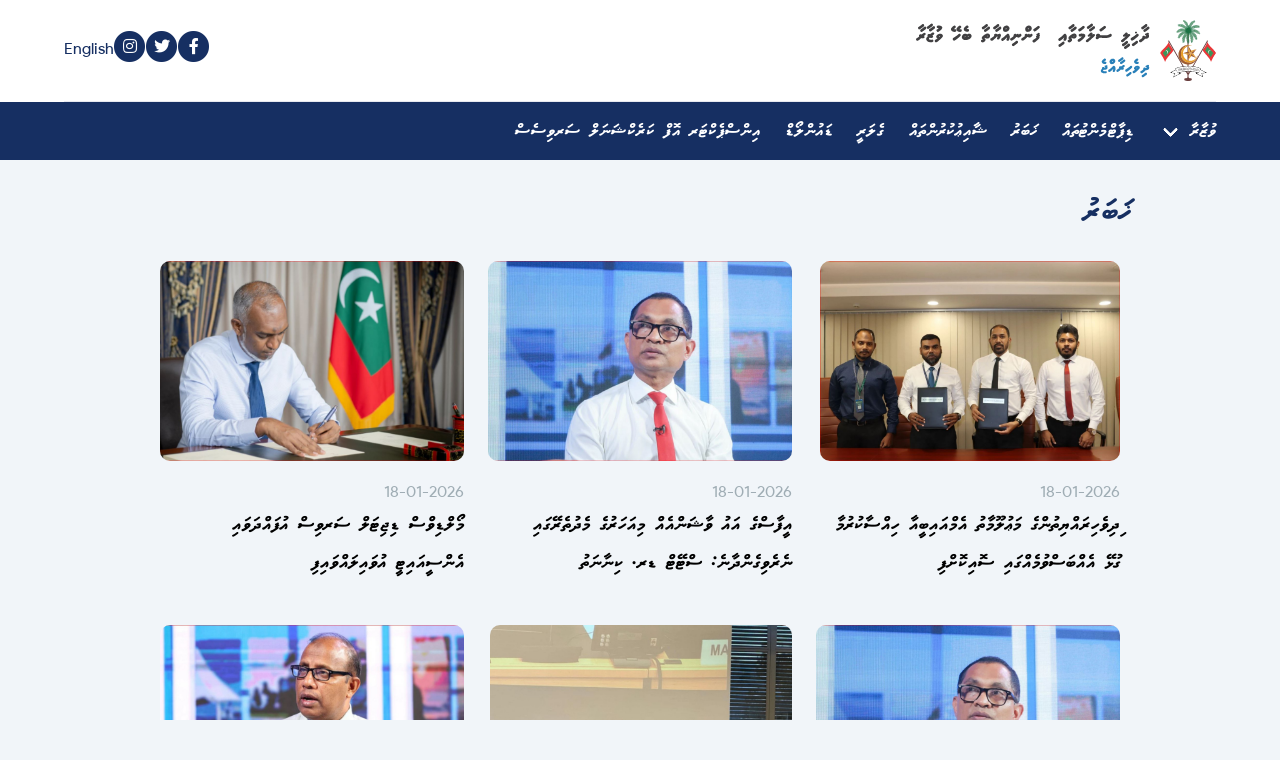

--- FILE ---
content_type: text/html; charset=UTF-8
request_url: https://www.mohst.gov.mv/article
body_size: 5858
content:
<!DOCTYPE html>
<html lang="dh">
<head>
    <meta charset="utf-8">
    <meta http-equiv="X-UA-Compatible" content="IE=edge">
    <meta name="viewport" content="width=device-width, initial-scale=1">

    <!-- CSRF Token -->
    <meta name="csrf-token" content="vLODPEPXVIb9ypyen4IItGZMRIwifCX6bZd6wulV">

    <!-- Title -->
    <title>Ministry of Homeland Security and Technology - News</title>

    <!-- Styles -->
    <link href="/css/app.css?id=607a467c53f9f23b1b85" rel="stylesheet">
    <link rel="stylesheet" href="/css/desktop.css?id=d41d8cd98f00b204e980" type=text/css media="screen and (min-width: 1218px)">
    <link rel="stylesheet" href="/css/mobile.css?id=c14d4c1385fdfe601f3e" type=text/css media="only screen and (max-width: 500px), only screen and (max-device-width: 500px)">

    <!--  Essential META Tags -->
    <meta property="og:title" content="News">
    <meta property="og:description" content="">
    <meta property="og:image" content="https://www.mohst.gov.mv/img/sharer.jpg">
    <meta property="og:url" content="https://www.mohst.gov.mv/article">
    <meta property="og:type" content="website" />
    <meta property="fb:app_id" content="1520610594732953" />
    <meta name="twitter:card" content="summary_large_image">

    <!--  Non-Essential, But Recommended -->
    <meta property="og:site_name" content="Ministry of Homeland Security and Technology">
    <meta name="twitter:image:alt" content="News">

    <!-- Favicons -->
    <link rel="apple-touch-icon" sizes="180x180" href="https://www.mohst.gov.mv/favicons/apple-touch-icon.png">
    <link rel="icon" type="image/png" sizes="32x32" href="https://www.mohst.gov.mv/favicons/favicon-32x32.png">
    <link rel="icon" type="image/png" sizes="16x16" href="https://www.mohst.gov.mv/favicons/favicon-16x16.png">
    <link rel="manifest" href="https://www.mohst.gov.mv/favicons/site.webmanifest">
    <link rel="mask-icon" href="https://www.mohst.gov.mv/favicons/safari-pinned-tab.svg" color="#5bbad5">
    <meta name="msapplication-TileColor" content="#ffffff">
    <meta name="theme-color" content="#ffffff">

    <!-- Global site tag (gtag.js) - Google Analytics -->
<script async src="https://www.googletagmanager.com/gtag/js?id=G-4VP59JK01Y"></script>
<script>
  window.dataLayer = window.dataLayer || [];
  function gtag(){dataLayer.push(arguments);}
  gtag('js', new Date());

  gtag('config', 'G-4VP59JK01Y');
</script>
</head>
<body>
    <div id="app">
        <header>
    <div class="container">
        <div class="level is-mobile">
            <div class="level-left">
                <div class="level-item">
                    <a class="logo" href="https://www.mohst.gov.mv">
                        <img src="https://www.mohst.gov.mv/img/logo__dh.svg">
                    </a>
                </div>
            </div>
            <div class="level-right">
                <div class="level-item">
                    <div class="spaced" :class="{'is-active' : menu}">
                        <ul class="social-media">
                            <li>
                                <a href="">
                                    <span class="icon is-medium">
                                        <span class="fa-stack">
                                            <i class="fas fa-circle fa-stack-2x has-text-primary"></i>
                                            <i class="fab fa-facebook-f fa-stack-1x has-text-white"></i>
                                        </span>
                                    </span>
                                </a>
                            </li>
                            <li>
                                <a href="https://twitter.com/HomeMinistrymv" target="_blank">
                                    <span class="icon is-medium">
                                        <span class="fa-stack">
                                            <i class="fas fa-circle fa-stack-2x has-text-primary"></i>
                                            <i class="fab fa-twitter fa-stack-1x has-text-white"></i>
                                        </span>
                                    </span>
                                </a>
                            </li>
                            <li>
                                <a href="">
                                    <span class="icon is-medium">
                                        <span class="fa-stack">
                                            <i class="fas fa-circle fa-stack-2x has-text-primary"></i>
                                            <i class="fab fa-instagram fa-stack-1x has-text-white"></i>
                                        </span>
                                    </span>
                                </a>
                            </li>
                        </ul>
                                                                                    <a class="language text-en"
                                    href="https://www.mohst.gov.mv/language/en">
                                    <span>English</span>
                                </a>
                                                                                                                                <div class="hamburger is-hidden-tablet" @click="menu = !menu">
                            <div></div>
                            <div></div>
                            <div></div>
                        </div>
                    </div>
                </div>
            </div>
        </div>
    </div>
    <nav class="navbar is-primary text-dh">
        <div class="container">
            <div class="navbar-menu" :class="{'is-active' : menu}">
                <div class="navbar-start">
                    <div class="navbar-item has-dropdown is-hoverable">
                        <a class="navbar-link">ވުޒާރާ</a>
                        <div class="navbar-dropdown">
                            <a class="navbar-item" href="https://www.mohst.gov.mv/ministry">ވުޒާރާއާމެދު</a>
                            <a class="navbar-item" href="https://www.mohst.gov.mv/ministry/minister-executives">ވަޒީރާއި އިސްވެރިން</a>
                            <a class="navbar-item" href="https://www.mohst.gov.mv/ministry/speech">ވަޒީރުގެ ވާހަކަފުޅުތައް</a>
                            <a class="navbar-item" href="https://www.mohst.gov.mv/ministry/ministeraddress">ވަޒީރުގެ ޚިޠާބު</a>
                            <a class="navbar-item" href="https://www.mohst.gov.mv/ministry/history">ތާރީޚު</a>
                            <a class="navbar-item" href="https://www.mohst.gov.mv/ministry/structure">ވުޒާރާގެ އޮނިގަނޑު</a>
                            
                            <a class="navbar-item" href="https://www.mohst.gov.mv/ministry/political-appointees" style="display:none">އައްޔަންކުރައްވާފައިވާ ވެރިން</a>
                            <a class="navbar-item" href="https://www.mohst.gov.mv/ministry/former">ކުރީގެ ވަޒީރުން</a>
                            <a class="navbar-item" href="https://www.mohst.gov.mv/ministry/formerexec">ކުރީގެ އިސް ވެރިން</a>
                        </div>
                    </div>
                    <a class="navbar-item" href="https://www.mohst.gov.mv/department">ޑިޕާޓްމެންޓުތައް</a>
                    <!-- <a class="navbar-item" href="">ސެޕް</a> -->
                    <!-- <a class="navbar-item" href="https://www.mohst.gov.mv/service">ޚިދުމަތްތައް</a> -->
                    <a class="navbar-item" href="https://www.mohst.gov.mv/article">ޚަބަރު</a>
                    <a class="navbar-item" href="https://www.mohst.gov.mv/publication">ޝާއިޢުކުރުންތައް</a>
                    <a class="navbar-item" href="https://www.mohst.gov.mv/gallery">ގެލަރީ</a>
                    <a class="navbar-item" href="https://www.mohst.gov.mv/download">ޑައުންލޯޑް</a>
                    <a class="navbar-item" href="https://www.mohst.gov.mv/ics">އިންސްޕެކްޓަރ އޮފް ކަރެކްޝަނަލް ސަރވިސެސް</a>
                    <!-- <a class="navbar-item" href="https://csc.gov.mv/page/contactus?officename=%DE%8B%DE%A7%DE%9A%DE%A8%DE%8D%DE%A9+%DE%90%DE%A6%DE%8D%DE%A7%DE%89%DE%A6%DE%8C%DE%A7%DE%87%DE%A8+%DE%8A%DE%A6%DE%82%DE%B0%DE%82%DE%A8%DE%87%DE%B0%DE%94%DE%A6%DE%8C%DE%A7+%DE%84%DE%AC%DE%80%DE%AD+%DE%88%DE%AA%DE%92%DE%A7%DE%83%DE%A7&eoid=5WVPnAIoVIVhLi28flcllQ#hiyaalu" target="_blank">ތިޔަބޭފުޅުންގެ ޚިޔާލު</a> -->
                </div>

                
            </div>
        </div>
    </nav>
</header>
        
            <div class="facade">
        <section class="section">
            <div class="container is-max-desktop">
                <h1 class="title text-dh">ޚަބަރު</h1>
                <div class="columns is-multiline">
                                            <div class="column is-4-widescreen is-half-tablet is-12-mobile">
                            <a href="https://www.mohst.gov.mv/article/354" class="article-single">
                                <img src="https://moha.sgp1.digitaloceanspaces.com/article/cover/0F2X1yAwzghLvrQPm6oIi9Hyxw8sAhX3wB2kXIQg.jpg"
                                    alt="ިދިވެހިރައްޔިތުންގެ މަޢުލޫމާތު އެމްއައިބީއާ ހިއްސާކުރުމާ ގުޅޭ އެއްބަސްވުމެއްގައި ސޮއިކޮށްފި">
                                <span class="caption">
                                    <span class="date">18-01-2026</span>
                                    <span
                                        class="text text-dh">ިދިވެހިރައްޔިތުންގެ މަޢުލޫމާތު އެމްއައިބީއާ ހިއްސާކުރުމާ ގުޅޭ އެއްބަސްވުމެއްގައި ސޮއިކޮށްފި</span>
                                </span>
                            </a>
                        </div>
                                            <div class="column is-4-widescreen is-half-tablet is-12-mobile">
                            <a href="https://www.mohst.gov.mv/article/355" class="article-single">
                                <img src="https://moha.sgp1.digitaloceanspaces.com/article/cover/egNH68Tg9MXTmd2fNZO6ocWZuwSsmyOntQuiCp4k.jpg"
                                    alt="އީފާސްގެ އައު ވާޝަންއެއް މިއަހަރުގެ މެދުތެރޭގައި ނެރެވިގެންދާނެ: ސްޓޭޓް ޑރ. ކިނާނަތު">
                                <span class="caption">
                                    <span class="date">18-01-2026</span>
                                    <span
                                        class="text text-dh">އީފާސްގެ އައު ވާޝަންއެއް މިއަހަރުގެ މެދުތެރޭގައި ނެރެވިގެންދާނެ: ސްޓޭޓް ޑރ. ކިނާނަތު</span>
                                </span>
                            </a>
                        </div>
                                            <div class="column is-4-widescreen is-half-tablet is-12-mobile">
                            <a href="https://www.mohst.gov.mv/article/356" class="article-single">
                                <img src="https://moha.sgp1.digitaloceanspaces.com/article/cover/uj8NhsYjUwIxoSIidYFfmlgfLvofmLlj9rOjYS09.jpg"
                                    alt="މޯލްޑިވްސް ޑިޖިޓަލް ސަރވިސް އުފައްދަވައި އެންސީއައިޓީ އުވައިލައްވައިފި">
                                <span class="caption">
                                    <span class="date">18-01-2026</span>
                                    <span
                                        class="text text-dh">މޯލްޑިވްސް ޑިޖިޓަލް ސަރވިސް އުފައްދަވައި އެންސީއައިޓީ އުވައިލައްވައިފި</span>
                                </span>
                            </a>
                        </div>
                                            <div class="column is-4-widescreen is-half-tablet is-12-mobile">
                            <a href="https://www.mohst.gov.mv/article/357" class="article-single">
                                <img src="https://moha.sgp1.digitaloceanspaces.com/article/cover/r81JJbL7AKtZoWwGxLwAHEthrmVQisPBmN3nNXmm.jpg"
                                    alt="ޖެމްސްގެ ދެވަނަ ވާޝަން މާޗު މަހުގެ ތެރޭގައި ބޭނުން ކުރަން ފެށޭވަރުވާނެ: ޑރ. ކިނާނަތު">
                                <span class="caption">
                                    <span class="date">18-01-2026</span>
                                    <span
                                        class="text text-dh">ޖެމްސްގެ ދެވަނަ ވާޝަން މާޗު މަހުގެ ތެރޭގައި ބޭނުން ކުރަން ފެށޭވަރުވާނެ: ޑރ. ކިނާނަތު</span>
                                </span>
                            </a>
                        </div>
                                            <div class="column is-4-widescreen is-half-tablet is-12-mobile">
                            <a href="https://www.mohst.gov.mv/article/358" class="article-single">
                                <img src="https://moha.sgp1.digitaloceanspaces.com/article/cover/qQvC4BDVvySHqhuJDVsieVHuCJDllf0rpYnsagtV.jpg"
                                    alt="ކުޑަކުދިންގެ ޙައްޤުތަކާ ގުޅޭ ބައިނަލްއަޤްވާމީ މުޢާހަދާގެ ރިވިއުގައި ވަޒީރު އިޙްސާން ބައިވެރިވެވަޑައިގެންފި">
                                <span class="caption">
                                    <span class="date">18-01-2026</span>
                                    <span
                                        class="text text-dh">ކުޑަކުދިންގެ ޙައްޤުތަކާ ގުޅޭ ބައިނަލްއަޤްވާމީ މުޢާހަދާގެ ރިވިއުގައި ވަޒީރު އިޙްސާން ބައިވެރިވެވަޑައިގެންފި</span>
                                </span>
                            </a>
                        </div>
                                            <div class="column is-4-widescreen is-half-tablet is-12-mobile">
                            <a href="https://www.mohst.gov.mv/article/353" class="article-single">
                                <img src="https://moha.sgp1.digitaloceanspaces.com/article/cover/5EE1qTDfimzy1IG8FWWj1GFYYKdaFVpWHTdW9Cbr.jpg"
                                    alt="މަސްތުވާތަކެތީގެ މައްސަލައަށް ހައްލު ގެނައުމުގަ ސަރުކާރުގަ އޮތީ ހެޔޮ ނިޔަތެއް: ޞިއްދީޤު">
                                <span class="caption">
                                    <span class="date">11-01-2026</span>
                                    <span
                                        class="text text-dh">މަސްތުވާތަކެތީގެ މައްސަލައަށް ހައްލު ގެނައުމުގަ ސަރުކާރުގަ އޮތީ ހެޔޮ ނިޔަތެއް: ޞިއްދީޤު</span>
                                </span>
                            </a>
                        </div>
                                            <div class="column is-4-widescreen is-half-tablet is-12-mobile">
                            <a href="https://www.mohst.gov.mv/article/352" class="article-single">
                                <img src="https://moha.sgp1.digitaloceanspaces.com/article/cover/kG0HixskU0OMAgyuBjg0bBhHnkhpJ2v9j9yLyhM1.jpg"
                                    alt="ވަޒީފާ ބޭނުންވާ ބިދޭސީންގެ ޖޮބް މެޗިންގ މަސައްކަތްތައް ފެށުމަށް ތައްޔާރުވަނީ">
                                <span class="caption">
                                    <span class="date">25-12-2025</span>
                                    <span
                                        class="text text-dh">ވަޒީފާ ބޭނުންވާ ބިދޭސީންގެ ޖޮބް މެޗިންގ މަސައްކަތްތައް ފެށުމަށް ތައްޔާރުވަނީ</span>
                                </span>
                            </a>
                        </div>
                                            <div class="column is-4-widescreen is-half-tablet is-12-mobile">
                            <a href="https://www.mohst.gov.mv/article/351" class="article-single">
                                <img src="https://moha.sgp1.digitaloceanspaces.com/article/cover/37QWnG8xKI9YV9Ow0cK4gJa7IHvgjRKnti7gg6FG.jpg"
                                    alt="ގަވާއިދާ ޚިލާފަށް ހިންގި 47 ވިޔަފާރިއެއް ބަންދު، ނަމަވެސް ވިޔަފާރިތައް ހިންގާ ގޮތް ބަލާނެ: އިޙްސާން">
                                <span class="caption">
                                    <span class="date">23-12-2025</span>
                                    <span
                                        class="text text-dh">ގަވާއިދާ ޚިލާފަށް ހިންގި 47 ވިޔަފާރިއެއް ބަންދު، ނަމަވެސް ވިޔަފާރިތައް ހިންގާ ގޮތް ބަލާނެ: އިޙްސާން</span>
                                </span>
                            </a>
                        </div>
                                            <div class="column is-4-widescreen is-half-tablet is-12-mobile">
                            <a href="https://www.mohst.gov.mv/article/350" class="article-single">
                                <img src="https://moha.sgp1.digitaloceanspaces.com/article/cover/K50b5Yasi4Rv14GxlGc7mJroKdGdHFbGV6wpvhyZ.jpg"
                                    alt="&quot;ހޯޕް އައިލެންޑް&quot;ތަރައްޤީކުރުމުގެ ޢަމަލީ މަސައްކަތް އަންނަ މަހު ފަށާނެ: ވަޒީރު">
                                <span class="caption">
                                    <span class="date">21-12-2025</span>
                                    <span
                                        class="text text-dh">&quot;ހޯޕް އައިލެންޑް&quot;ތަރައްޤީކުރުމުގެ ޢަމަލީ މަސައްކަތް އަންނަ މަހު ފަށާނެ: ވަޒީރު</span>
                                </span>
                            </a>
                        </div>
                                            <div class="column is-4-widescreen is-half-tablet is-12-mobile">
                            <a href="https://www.mohst.gov.mv/article/347" class="article-single">
                                <img src="https://moha.sgp1.digitaloceanspaces.com/article/cover/mbmqaC6NdahZ2FFq1gK1weXTiml0rrnWE84PxlFe.jpg"
                                    alt="ފާއިތުވި އެއްމަސް ދުވަހުގެ ތެރޭގައި 500 އަށް ވުރެ ގިނަ ބިދޭސީން ޑީޕޯޓްކޮށްފި">
                                <span class="caption">
                                    <span class="date">18-12-2025</span>
                                    <span
                                        class="text text-dh">ފާއިތުވި އެއްމަސް ދުވަހުގެ ތެރޭގައި 500 އަށް ވުރެ ގިނަ ބިދޭސީން ޑީޕޯޓްކޮށްފި</span>
                                </span>
                            </a>
                        </div>
                                            <div class="column is-4-widescreen is-half-tablet is-12-mobile">
                            <a href="https://www.mohst.gov.mv/article/348" class="article-single">
                                <img src="https://moha.sgp1.digitaloceanspaces.com/article/cover/pCfykEYCRFPi12E1WiY1ieEdltgq3MCmM8KFmLDy.jpg"
                                    alt="އަންނަ އަހަރުގެ ތެރޭގައި ޑިޖިޓަލް އައިޑީއާއެކު ސްމާޓު އަޑީކާޑު ތަޢާރަފްކުރާނެ: ވަޒީރު">
                                <span class="caption">
                                    <span class="date">18-12-2025</span>
                                    <span
                                        class="text text-dh">އަންނަ އަހަރުގެ ތެރޭގައި ޑިޖިޓަލް އައިޑީއާއެކު ސްމާޓު އަޑީކާޑު ތަޢާރަފްކުރާނެ: ވަޒީރު</span>
                                </span>
                            </a>
                        </div>
                                            <div class="column is-4-widescreen is-half-tablet is-12-mobile">
                            <a href="https://www.mohst.gov.mv/article/349" class="article-single">
                                <img src="https://moha.sgp1.digitaloceanspaces.com/article/cover/REpGJLiEMYlExhU88lETXEFHHWz4ORvT0reyzDYx.jpg"
                                    alt="210 ފުލުހުންނާއެކު 41 ވަނަ އަސާސީ ތަމްރީނު ކޯސް ނިންމާލައިފި">
                                <span class="caption">
                                    <span class="date">17-12-2025</span>
                                    <span
                                        class="text text-dh">210 ފުލުހުންނާއެކު 41 ވަނަ އަސާސީ ތަމްރީނު ކޯސް ނިންމާލައިފި</span>
                                </span>
                            </a>
                        </div>
                                            <div class="column is-4-widescreen is-half-tablet is-12-mobile">
                            <a href="https://www.mohst.gov.mv/article/346" class="article-single">
                                <img src="https://moha.sgp1.digitaloceanspaces.com/article/cover/diHa1T75MVmTnktjgcosMYq6GURWt4cc3ZBANyNp.jpg"
                                    alt="ރައްޔިތުން އެދެނީ ރާއްޖޭގެ ސަލާމަތާއި ރައްކާތެރިކަން 100 އިންސައްތަ ކަށަވަރުވެފައި އޮންނަން: ވަޒީރު">
                                <span class="caption">
                                    <span class="date">16-12-2025</span>
                                    <span
                                        class="text text-dh">ރައްޔިތުން އެދެނީ ރާއްޖޭގެ ސަލާމަތާއި ރައްކާތެރިކަން 100 އިންސައްތަ ކަށަވަރުވެފައި އޮންނަން: ވަޒީރު</span>
                                </span>
                            </a>
                        </div>
                                            <div class="column is-4-widescreen is-half-tablet is-12-mobile">
                            <a href="https://www.mohst.gov.mv/article/345" class="article-single">
                                <img src="https://moha.sgp1.digitaloceanspaces.com/article/cover/ahWuC0UzTI7T9IheQ5RsvFLaBnmhjZhzpkAmvSUc.jpg"
                                    alt="ރ. ދުވާފަރު ޕޮލިސް ސްޓޭޝަންގެ ޢަމަލީ މަސައްކަތް ފަށައިފި">
                                <span class="caption">
                                    <span class="date">14-12-2025</span>
                                    <span
                                        class="text text-dh">ރ. ދުވާފަރު ޕޮލިސް ސްޓޭޝަންގެ ޢަމަލީ މަސައްކަތް ފަށައިފި</span>
                                </span>
                            </a>
                        </div>
                                            <div class="column is-4-widescreen is-half-tablet is-12-mobile">
                            <a href="https://www.mohst.gov.mv/article/344" class="article-single">
                                <img src="https://moha.sgp1.digitaloceanspaces.com/article/cover/zVCESy1eJjWOiqUXaSek3YWi1n9E8mCdrbeje8YO.jpg"
                                    alt="ރަށްރަށުގައި ގާއިމްކުރާ ފުލުހުންގެ މަރުކަޒުތަކުން ރައްޔިތުންނަށް ފަސޭހަތަކެއް ލިބިގެންދާނެ: ވަޒީރު">
                                <span class="caption">
                                    <span class="date">14-12-2025</span>
                                    <span
                                        class="text text-dh">ރަށްރަށުގައި ގާއިމްކުރާ ފުލުހުންގެ މަރުކަޒުތަކުން ރައްޔިތުންނަށް ފަސޭހަތަކެއް ލިބިގެންދާނެ: ވަޒީރު</span>
                                </span>
                            </a>
                        </div>
                                            <div class="column is-4-widescreen is-half-tablet is-12-mobile">
                            <a href="https://www.mohst.gov.mv/article/343" class="article-single">
                                <img src="https://moha.sgp1.digitaloceanspaces.com/article/cover/BCpZmBcnoR2wC1UloNdhNi3YKW36iYX0w2ornutx.jpg"
                                    alt="ޖަލުތަކުގައި ތިބޭ ޤައިދީން ގުޅާނަމަ އެކަން މިހާރު ޕޯޓަލް މެދުވެރިކޮށް ރިޕޯޓުކުރެވޭނެ">
                                <span class="caption">
                                    <span class="date">14-12-2025</span>
                                    <span
                                        class="text text-dh">ޖަލުތަކުގައި ތިބޭ ޤައިދީން ގުޅާނަމަ އެކަން މިހާރު ޕޯޓަލް މެދުވެރިކޮށް ރިޕޯޓުކުރެވޭނެ</span>
                                </span>
                            </a>
                        </div>
                                            <div class="column is-4-widescreen is-half-tablet is-12-mobile">
                            <a href="https://www.mohst.gov.mv/article/342" class="article-single">
                                <img src="https://moha.sgp1.digitaloceanspaces.com/article/cover/7tnHgZfphEzcwSa2IwUkRXaSXv2zKQutiVdXIvNx.jpg"
                                    alt="ރ. މާކުރަތުގައި އަލަށް އިމާރާތްކުރި ފުލުހުންގެ މަރުކަޒު ހުޅުވައި ޚިދުމަތް ދޭން ފަށައިފި">
                                <span class="caption">
                                    <span class="date">14-12-2025</span>
                                    <span
                                        class="text text-dh">ރ. މާކުރަތުގައި އަލަށް އިމާރާތްކުރި ފުލުހުންގެ މަރުކަޒު ހުޅުވައި ޚިދުމަތް ދޭން ފަށައިފި</span>
                                </span>
                            </a>
                        </div>
                                            <div class="column is-4-widescreen is-half-tablet is-12-mobile">
                            <a href="https://www.mohst.gov.mv/article/341" class="article-single">
                                <img src="https://moha.sgp1.digitaloceanspaces.com/article/cover/2qP1MvG527mlcuOAgJPNxkCfNiy8Gx2PLzZ3tyEF.jpg"
                                    alt="މުވައްސަސާގެ ކުރިއެރުމާއި ލާބަޔަށް މަސައްކަތްކުރުމަށް ވަޒީރު އެދިވަޑައިގެންފި">
                                <span class="caption">
                                    <span class="date">11-12-2025</span>
                                    <span
                                        class="text text-dh">މުވައްސަސާގެ ކުރިއެރުމާއި ލާބަޔަށް މަސައްކަތްކުރުމަށް ވަޒީރު އެދިވަޑައިގެންފި</span>
                                </span>
                            </a>
                        </div>
                                            <div class="column is-4-widescreen is-half-tablet is-12-mobile">
                            <a href="https://www.mohst.gov.mv/article/340" class="article-single">
                                <img src="https://moha.sgp1.digitaloceanspaces.com/article/cover/UGt3e7nlg9HwuXRtkRUS4AVIicAJTH0MWGGwiw40.jpg"
                                    alt="މަންސަތަކުން ކުދިންނަށް ދިމާވާ ކަންކަމުން ރައްކާތެރި ކުރުމަކީ މުހިންމު ކަމެއް: ސްޓޭޓް">
                                <span class="caption">
                                    <span class="date">09-12-2025</span>
                                    <span
                                        class="text text-dh">މަންސަތަކުން ކުދިންނަށް ދިމާވާ ކަންކަމުން ރައްކާތެރި ކުރުމަކީ މުހިންމު ކަމެއް: ސްޓޭޓް</span>
                                </span>
                            </a>
                        </div>
                                            <div class="column is-4-widescreen is-half-tablet is-12-mobile">
                            <a href="https://www.mohst.gov.mv/article/339" class="article-single">
                                <img src="https://moha.sgp1.digitaloceanspaces.com/article/cover/6FWD3piOOMsiLaMf7hHSBFSM4AxVbzqY8BCO4Udv.jpg"
                                    alt="ޑޭޓާގެ މައްޗަށް ދިރާސާކުރުމުގެ ސަގާފަތެއް ޤާއިމްކުރަންޖެހޭ: ޑރ. ކިނާނަތު">
                                <span class="caption">
                                    <span class="date">08-12-2025</span>
                                    <span
                                        class="text text-dh">ޑޭޓާގެ މައްޗަށް ދިރާސާކުރުމުގެ ސަގާފަތެއް ޤާއިމްކުރަންޖެހޭ: ޑރ. ކިނާނަތު</span>
                                </span>
                            </a>
                        </div>
                                            <div class="column is-4-widescreen is-half-tablet is-12-mobile">
                            <a href="https://www.mohst.gov.mv/article/338" class="article-single">
                                <img src="https://moha.sgp1.digitaloceanspaces.com/article/cover/xluCJn2RGo0sg2ArajAuxYgTk4MiVOwUAcHC9jpJ.jpg"
                                    alt="މަސްތުވާތަކެތި ވިއްކާ އެ ބޭނުންކުރާ މީހުންނަށް ދެން އޮންނާނީ ހަރުކަށި ޤާނޫނީ ފިޔަވަޅު: ވަޒީރު">
                                <span class="caption">
                                    <span class="date">04-12-2025</span>
                                    <span
                                        class="text text-dh">މަސްތުވާތަކެތި ވިއްކާ އެ ބޭނުންކުރާ މީހުންނަށް ދެން އޮންނާނީ ހަރުކަށި ޤާނޫނީ ފިޔަވަޅު: ވަޒީރު</span>
                                </span>
                            </a>
                        </div>
                                    </div>
            </div>
        </section>
    </div>
        
        <footer>
    <div class="divider">
        <div class="line"></div>
        <div class="logo">
            <img src="https://www.mohst.gov.mv/img/symbol.svg">
        </div>
        <div class="line"></div>
    </div>
    <div class="container">
        <section class="section">
            <div class="columns">
                <div class="column links text-dh">
                    <h3>ވުޒާރާ</h3>
                    <ul>
                        <li>
                            <a href="https://www.mohst.gov.mv/ministry/minister-executives">ވަޒީރާއި އިސްވެރިން</a>
                        </li>
                        <li>
                            <a href="https://www.mohst.gov.mv/ministry/history">ތާރީޚު</a>
                        </li>
                        <li>
                            <a href="https://www.mohst.gov.mv/ministry/structure">ވުޒާރާގެ އޮނިގަނޑު</a>
                        </li>
                        <li>
                            <a href="https://www.mohst.gov.mv/ministry/celebrating-days">ފާހަގަކުރާ ދުވަސްތައް</a>
                        </li>
                        <li>
                            <a href="https://www.mohst.gov.mv/ministry/political-appointees">އައްޔަންކުރައްވާފައިވާ ވެރިން</a>
                        </li>
                    </ul>
                </div>
                <div class="column links text-dh">
                    <h3>ވަސީލަތްތައް</h3>
                    <ul>
                        <li>
                            <a href="https://www.mohst.gov.mv/article">ޚަބަރު</a>
                        </li>
                        <li>
                            <a href="https://www.mohst.gov.mv/publication">ޝާއިޢުކުރުންތައް</a>
                        </li>
                        <li>
                            <a href="https://www.mohst.gov.mv/gallery">ގެލަރީ</a>
                        </li>
                        <li>
                            <a href="https://www.mohst.gov.mv/download">ޑައުންލޯޑް</a>
                        </li>
                    </ul>
                </div>
                <div class="column links text-dh">
                    <h3>އިދާރާ</h3>
                    <ul>
                        <li>
                            <span>ވެލާނާގެ ބިލްޑިންގ، 10 ވަނަ ފަންގިފިލާ</span>
                        </li>
                        <li>
                            <span>އަމީރު އަޙްމަދު މަގު</span>
                        </li>
                        <li>
                            <span>މާލެ, 20096</span>
                        </li>
                        <li>
                            <span>ދިވެހިރާއްޖޭގެ ޖުމްހޫރިއްޔާ</span>
                        </li>
                        <li>
                            <span>ފޯނު</span>
                            <a class="text-ignore" href="">3031515</a>
                        </li>
                        <li>
                            <span>އީމެއިލް</span>
                            <a class="text-ignore" href=""><span class="__cf_email__" data-cfemail="fe97909891be9391968d8ad0999188d09388">[email&#160;protected]</span></a>
                        </li>
                        <li>
                            <span>އިންފޮމޭޝަން އޮފިސަރ</span>
                            <a class="text-ignore" href="">3031514</a>
                        </li>
                    </ul>
                </div>
                <div class="column" style="text-align:center;">
                    <!--<ul class="social-media">
                        <li>
                            <a href="">
                                <span class="icon is-large">
                                    <span class="fa-stack">
                                        <i class="fas fa-circle fa-stack-2x has-text-primary"></i>
                                        <i class="fab fa-facebook-f fa-stack-1x has-text-white"></i>
                                    </span>
                                </span>
                            </a>
                        </li>
                        <li>
                            <a href="https://twitter.com/HomeMinistrymv" target="_blank">
                                <span class="icon is-large">
                                    <span class="fa-stack">
                                        <i class="fas fa-circle fa-stack-2x has-text-primary"></i>
                                        <i class="fab fa-twitter fa-stack-1x has-text-white"></i>
                                    </span>
                                </span>
                            </a>
                        </li>
                        <li>
                            <a href="">
                                <span class="icon is-large">
                                    <span class="fa-stack">
                                        <i class="fas fa-circle fa-stack-2x has-text-primary"></i>
                                        <i class="fab fa-instagram fa-stack-1x has-text-white"></i>
                                    </span>
                                </span>
                            </a>
                        </li>
                    </ul> -->
                    <!-- <a href="https://csc.gov.mv/page/contactus?officename=%DE%8B%DE%A7%DE%9A%DE%A8%DE%8D%DE%A9+%DE%90%DE%A6%DE%8D%DE%A7%DE%89%DE%A6%DE%8C%DE%A7%DE%87%DE%A8+%DE%8A%DE%A6%DE%82%DE%B0%DE%82%DE%A8%DE%87%DE%B0%DE%94%DE%A6%DE%8C%DE%A7+%DE%84%DE%AC%DE%80%DE%AD+%DE%88%DE%AA%DE%92%DE%A7%DE%83%DE%A7&eoid=5WVPnAIoVIVhLi28flcllQ#hiyaalu" target="_blank"><img src="./img/cscfeedback.PNG" style="width:50%;"></img></a> -->
                     <a href="https://www.mohst.gov.mv/cscqr" target="_blank"><img src="./img/cscqr.PNG" style="width:50%;"></img></a>
                     <a href="https://www.mohst.gov.mv/mohstqr" target="_blank"><img src="./img/mohstqr.jpg" style="width:40%;margin-bottom:40px;"></img></a>
                </div>
            </div>
        </section>
    </div>
        <div class="end">
        <div class="container is-max-desktop">
            <p class="has-text-centered">
                <span class="text-dh">ދާޚިލީ ސަލާމަތާއި ފަންނިއްޔާތާ ބެހޭ ވުޒާރާ</span>
                <span> © 2026 </span>
            </p>
        </div>
    </div>
</footer>
    </div>
    
    <!-- Scripts -->
    <script data-cfasync="false" src="/cdn-cgi/scripts/5c5dd728/cloudflare-static/email-decode.min.js"></script><script src="/js/app.js?id=bfc4ed7fa7c00f5f450f"></script>
    <!--Start of Tawk.to Script
<script type="text/javascript">
    var Tawk_API=Tawk_API||{}, Tawk_LoadStart=new Date();
    (function(){
    var s1=document.createElement("script"),s0=document.getElementsByTagName("script")[0];
    s1.async=true;
    s1.src='https://embed.tawk.to/638efd33b0d6371309d2d7ac/1gjj8q4lm';
    s1.charset='UTF-8';
    s1.setAttribute('crossorigin','*');
    s0.parentNode.insertBefore(s1,s0);
    })();
    </script>
    End of Tawk.to Script-->
<script defer src="https://static.cloudflareinsights.com/beacon.min.js/vcd15cbe7772f49c399c6a5babf22c1241717689176015" integrity="sha512-ZpsOmlRQV6y907TI0dKBHq9Md29nnaEIPlkf84rnaERnq6zvWvPUqr2ft8M1aS28oN72PdrCzSjY4U6VaAw1EQ==" data-cf-beacon='{"version":"2024.11.0","token":"2962a9038516470095814635b4b25c3d","server_timing":{"name":{"cfCacheStatus":true,"cfEdge":true,"cfExtPri":true,"cfL4":true,"cfOrigin":true,"cfSpeedBrain":true},"location_startswith":null}}' crossorigin="anonymous"></script>
</body>
</html>


--- FILE ---
content_type: text/css
request_url: https://www.mohst.gov.mv/css/mobile.css?id=c14d4c1385fdfe601f3e
body_size: 403
content:
header .container .logo img{width:180px}header .container .level{padding:0 20px}header .container .social-media{display:none}header .search{padding:0 5px}header .search input{width:auto;flex-grow:1;font-size:13px;padding:0}header .navbar-menu{flex-direction:column-reverse;background-color:#162f62;padding:.5em 1em}header .navbar-menu .navbar-end{padding:0}header .navbar-menu .navbar-item{padding:.5rem 5px}header .navbar-menu .navbar-link{padding:.5rem 0}header .navbar-menu .navbar-item,header .navbar-menu .navbar-link{color:#fff;font-size:15px!important}header .navbar-menu .navbar-link:not(.is-arrowless):after{border-color:#fff}header .navbar-menu .navbar-dropdown{padding:0}.title{font-size:1.6em}.content h2{font-size:1.3em}.main-carousel .carousel-cell{height:auto}.main-carousel .carousel-cell .container{height:100%;display:flex;flex-direction:column;justify-content:flex-start}.main-carousel .carousel-cell .container .columns{height:100%;display:flex;flex-direction:column;padding-bottom:20px;align-items:stretch}.main-carousel .carousel-cell .container .columns .column:first-child{flex-grow:0}.main-carousel .carousel-cell .container .columns .column:last-child{flex-grow:1;display:flex;flex-direction:row;justify-content:center}.main-carousel .carousel-cell .container .columns .column:last-child>div{flex-grow:1}.main-carousel .carousel-cell .container .columns .column .image-container{padding:20px}.main-carousel .carousel-cell .container .columns .column .image-container img{height:240px}.main-carousel .carousel-cell .container .columns .column .caption{display:flex;flex-direction:column;justify-content:space-between;padding:0 20px}.main-carousel .carousel-cell .container .columns .column .caption h2{font-size:1.2em}.main-carousel .carousel-cell .container .columns .column .caption a{margin-top:24px;width:100%}.is-mobile-yscroll{overflow-x:scroll;overflow-y:hidden;-ms-scroll-snap-type:x mandatory;scroll-snap-type:x mandatory}.is-mobile-yscroll .snap{scroll-snap-align:start}.sectors>.columns{margin:0}.sectors>.columns>.column{padding:0;margin:0 10px}.article-single .caption .text{font-size:1.1em;line-height:1.6em}.gallery-single img{height:160px;width:50%}.gallery-single .caption{padding:20px;display:flex;flex-direction:column;justify-content:space-between}.gallery-single .caption .date{color:#284450;display:block;opacity:.4}.gallery-single .caption .text{color:#000;font-weight:700;font-size:.9em}footer{padding:20px 0;background-color:#fff}footer .divider{display:flex;flex-direction:row;align-items:center;justify-content:stretch;gap:20px}footer .divider .line{flex-grow:1;height:1px;background-color:rgba(0,0,0,.1)}footer .divider .logo{flex-grow:0}footer>.container .links{text-align:center}footer .social-media{justify-content:center}

--- FILE ---
content_type: image/svg+xml
request_url: https://www.mohst.gov.mv/img/symbol.svg
body_size: 29899
content:
<?xml version="1.0" encoding="UTF-8"?><svg version="1.1" width="51px" height="58px" viewBox="0 0 51.0 58.0" xmlns="http://www.w3.org/2000/svg" xmlns:xlink="http://www.w3.org/1999/xlink"><defs><clipPath id="i0"><path d="M51,0 L51,58 L0,58 L0,0 L51,0 Z"></path></clipPath><clipPath id="i1"><path d="M1.0543589,0.181793918 C1.46356995,0.426547462 1.67815112,0.828081781 1.5320205,1.07606866 C1.38594741,1.32393969 0.93287945,1.32659492 0.52361087,1.08183783 C0.114342291,0.837080742 -0.100181349,0.435430567 0.0458342076,0.187444869 C0.192022356,-0.0603114809 0.645090319,-0.0627350057 1.0543589,0.181793918 Z"></path></clipPath><clipPath id="i2"><path d="M0.5236288,0.181793918 C0.932839849,-0.0627350057 1.38596534,-0.0603114809 1.53215349,0.187444869 C1.67822658,0.435430567 1.46358788,0.837080742 1.05426177,1.08183547 C0.645050718,1.32659492 0.192040285,1.32393969 0.0459671981,1.07606866 C-0.100334836,0.828081781 0.11430269,0.426547462 0.5236288,0.181793918 Z"></path></clipPath><clipPath id="i3"><path d="M10.298,5.37 C10.2895952,5.3513769 10.23961,5.25378332 10.1848077,5.11033666 C10.0596017,4.7823439 9.89673091,4.37861541 9.94677879,4.2652441 C9.99688421,4.15175693 10.2098029,4.41659854 10.4728833,5.07258523 C10.7358487,5.72822554 11.0864703,5.90474799 10.97382,5.67777366 C10.8610547,5.45079933 10.5480414,4.89594692 10.4102234,4.51750229 C10.2724053,4.13928819 9.99688421,3.21869043 10.2975155,3.48353203 C10.5981457,3.74825897 10.3852282,3.34464633 10.360233,3.24374258 C10.3373532,3.15201297 10.2524544,2.81020452 10.3406665,2.89106775 L10.3725586,2.92867963 C10.510433,3.11767082 10.510433,2.77709465 10.4978785,2.56270374 C10.4853239,2.34854453 10.5730366,2.2979768 10.5228737,1.98279917 C10.4728258,1.66738983 10.6857444,1.70525711 10.7357923,1.80627554 C10.7858966,1.90717929 10.773342,1.59176995 10.7984523,1.50333494 C10.823505,1.41524631 10.848614,1.22613926 10.9862607,1.32704301 C11.1240788,1.42771505 11.1240788,1.18827198 11.1240788,1.07455429 C11.1240788,0.961067123 11.299389,1.47839746 11.2617818,1.04950095 C11.2242309,0.620720303 11.499752,0.330594829 11.5123077,0.532517005 C11.5248047,0.734207468 11.7252251,0.570384284 11.7877712,0.28025881 C11.8504312,-0.00975199064 12.0634062,-0.0853718756 12.0634062,0.103735174 C12.0634062,0.292842223 11.8504312,0.872862642 12.0758468,0.620720303 C12.3013775,0.368462108 12.2386601,0.671288035 12.2136649,0.771960073 C12.1886122,0.872862642 11.7753881,1.25107674 12.0007462,1.1629893 C12.2262194,1.07455429 12.3139321,1.20085658 12.2262194,1.31434374 C12.1385068,1.42783091 11.8128803,1.74312439 12.0383535,1.75570899 C12.2638267,1.76840826 12.2888794,1.90717929 12.1133965,2.13415362 C11.9382013,2.36112795 12.2136649,2.32314481 12.3515393,2.22224224 C12.489186,2.12145435 12.4392531,2.43663197 12.2888794,2.60057101 C12.1385643,2.76462591 11.9382013,3.18070729 12.2011667,3.08003525 C12.4641908,2.9791315 12.3891477,3.16812269 12.3515393,3.25655771 C12.3139321,3.344761 11.7377809,3.92489728 12.1636745,3.71039169 C12.5894531,3.49600077 12.4768604,3.58443579 12.3892616,3.83669398 C12.3014926,4.08872046 11.7878851,4.6438034 12.1260661,4.56806884 C12.4641908,4.4923331 12.3892616,4.71942329 12.2763248,4.85819432 C12.1636745,4.99673482 11.963254,5.28674444 12.2638842,5.22382382 C12.564458,5.16078853 12.1512339,5.45091401 12.1636745,5.50113535 C12.1761715,5.5517019 11.9257607,5.82901343 12.1761715,5.81654469 C12.4266974,5.80384424 12.3640375,5.87969584 12.2638842,6.08127044 C12.1636745,6.28319262 12.0760194,6.4470158 12.3640375,6.28319262 C12.6522857,6.11913891 12.5144676,6.48488427 12.4641908,6.6110707 C12.4140854,6.7370266 12.0383535,7.06490468 12.3515393,7.02715208 C12.6647263,6.9892848 12.4392531,7.20367453 12.4266974,7.27941027 C12.4142004,7.35514483 12.7898173,7.27941027 12.6522857,7.51908387 C12.5144676,7.75852694 12.0383535,8.18742345 12.3264878,8.13708743 C12.6146209,8.08640502 12.3516544,8.45215038 12.3140471,8.57845267 C12.2763248,8.70440858 12.1135116,9.00700279 12.3264878,8.91891417 C12.5394053,8.83071087 12.6271179,8.43968164 12.7899312,8.41439896 C12.9527444,8.38934562 13.1531649,8.46508136 13.0779504,8.35147834 C13.0028498,8.23799118 13.1531649,8.25069045 13.3284763,8.43968164 C13.5036715,8.62878869 13.6416046,8.96925137 13.6664847,8.79295826 C13.69171,8.61631995 13.566504,8.41439896 13.4912884,8.31372574 C13.4160739,8.21282317 12.9777396,7.72089019 12.9777396,7.51919973 L12.9779924,7.43612034 C12.9810099,7.30445641 13.0095708,7.29792618 13.2533757,7.60740303 C13.5413938,7.97303371 13.8670203,8.1242723 13.6792119,7.74617406 C13.6416272,7.67046196 13.5980345,7.57862385 13.5556471,7.48417474 L13.4938716,7.34223221 C13.3560459,7.0143475 13.2771666,6.73725761 13.566504,7.09041908 C13.9797281,7.59481961 14.105048,7.48110074 13.7541974,6.97693192 C13.4035757,6.47241553 13.428686,6.20768859 13.7418143,6.57331809 C14.0549438,6.93894878 14.4806649,7.50650046 14.105048,6.69938985 C13.7292022,5.89227925 13.3910787,5.64002106 13.8044179,5.87981051 C14.2177558,6.11913891 14.1925317,6.14442159 14.0798239,5.90474799 C13.9671161,5.66530492 13.6541016,5.45091401 13.6541016,5.38776286 C13.6541016,5.32484343 13.579001,4.92111493 13.9546179,5.32484343 C14.3304649,5.72822554 14.3178516,5.4634986 14.1925317,5.26180696 C14.0674408,5.05988596 13.1154426,3.93748187 13.9421209,4.4923331 C14.7686841,5.04741722 14.0923221,4.46716509 14.0923221,4.39166106 C14.0923221,4.37002262 14.0514292,4.28560762 14.0061546,4.18957758 L13.9607716,4.09157073 C13.8724937,3.89539317 13.8153704,3.72097081 14.081491,3.97759578 L14.1549245,4.05096904 C14.7185787,4.63110413 14.355345,3.91242854 14.2551341,3.88714467 C14.1549245,3.86186199 13.4035757,2.80249319 13.9170106,3.09261867 C14.4305594,3.38262947 14.5557655,3.68533835 14.4555558,3.37016073 C14.355345,3.05475139 14.0172215,2.85282921 13.9546179,2.76474059 C13.8920155,2.67653729 13.5162847,1.99538259 13.9170106,2.27303932 C14.3178516,2.55035085 14.5432685,2.92879548 14.4180624,2.60057101 C14.2927426,2.27303932 13.9170106,1.88189542 14.2051438,1.93223144 C14.493163,1.98291385 14.2300251,1.75570899 14.1675365,1.61716849 C14.105048,1.47839746 14.0674408,1.238608 14.2427522,1.31434374 C14.4181775,1.3900783 14.3680721,1.12523669 14.3680721,1.01174953 C14.3680721,0.898262364 14.5683775,0.822758336 14.6184829,1.03680168 C14.6685883,1.2511926 14.5558805,1.23872386 14.8064064,1.20085658 C15.0568173,1.16310397 14.7686841,1.37749489 14.7939082,1.54131807 C14.8189034,1.70537297 15.0442052,1.60446922 15.1320317,1.52884933 C15.2196305,1.45311477 15.3824437,1.27659114 15.4826534,1.44064603 C15.5827492,1.60446922 15.2571227,2.17213675 15.0694293,2.38652649 C14.8815058,2.60057101 14.894004,3.04228265 15.0442052,2.86564434 C15.1946353,2.68900603 15.432548,2.23517204 15.4576582,2.12145435 C15.4826534,2.00796718 15.6453516,2.12145435 15.5703661,2.39899523 C15.4952655,2.67653729 15.3825576,2.9791315 15.2196305,3.13037127 C15.0568173,3.28172571 14.9066161,3.67263908 15.1069227,3.53398391 C15.3073432,3.39509702 15.6079733,2.61338614 15.6079733,2.61338614 L15.6213054,2.59232959 C15.6803813,2.501479 15.9132487,2.17049097 15.8582702,2.6891207 C15.7957817,3.28172571 15.2571227,3.73590609 15.1946353,3.82399353 C15.1320317,3.91242854 14.9441094,4.21502275 15.1320317,4.20232348 C15.2728026,4.19288504 15.5264382,3.72951271 15.6444578,3.49841645 L15.7080691,3.37016073 C15.7080691,3.37016073 15.9335998,3.29454084 15.7455624,3.81152597 C15.5578691,4.32850992 15.1696401,4.47986554 15.1195347,4.56829937 C15.0694293,4.65650385 14.9691046,5.17337313 15.2071323,4.88347818 C15.4451612,4.59335271 15.7206823,4.22772202 15.7707865,3.95029582 C15.8207769,3.67275494 15.9837052,4.00074769 15.8959925,4.17727133 C15.808395,4.35390964 15.6204715,4.92122961 15.2697359,5.22405553 C14.9191142,5.52664975 15.0694293,5.66542078 15.2447396,5.47619787 C15.2948285,5.42210142 15.3827496,5.28875443 15.4819211,5.13938983 L15.5838582,4.987028 C15.808581,4.65549091 16.0445226,4.34770789 16.0213124,4.70683987 C15.9837052,5.28686029 15.3824437,5.75350822 15.2697359,5.87981051 C15.1570269,6.00576642 15.1320317,6.32117576 15.3324534,6.0813863 C15.5327588,5.8417127 16.0213124,5.17337313 15.8834944,5.67788834 C15.7455624,6.18229005 15.1320317,6.54803541 15.1320317,6.54803541 C15.1320317,6.54803541 14.9191142,6.8884969 15.1696401,6.77500974 C15.420051,6.66152258 16.4095413,5.23652427 16.1087961,6.10667017 C15.808395,6.97681606 15.7206823,6.54803541 15.6705769,6.73714246 C15.6203564,6.92648004 15.9335998,6.86332889 15.9335998,6.86332889 C15.9335998,6.86332889 15.7582895,7.11558709 15.545257,7.25412641 C15.3324534,7.39289744 15.3824437,7.49380119 15.5327588,7.43065004 C15.6830739,7.36761357 15.8709974,7.4181813 15.6454666,7.6704395 C15.420051,7.92258184 15.2196305,8.3765305 15.545257,8.03618486 C15.8709974,7.69549165 16.1340203,7.69549165 15.9335998,8.0486536 C15.7331793,8.40181436 15.4451612,8.50271811 15.5703661,8.69193984 C15.6955721,8.88093103 15.3950558,9.19634037 15.6580787,9.05757052 C15.9211028,8.91879949 15.808395,8.54058539 15.9837052,8.6539567 C16.1590154,8.76744386 16.1466335,9.44859856 16.2592263,8.70440858 C16.3719341,7.96044912 16.5597425,7.80909467 16.5597425,8.22517605 C16.5597425,8.64148796 16.8227654,8.19989219 16.8227654,7.74605938 C16.8227654,7.29199487 17.0106889,7.00198407 17.0607943,7.39289744 C17.1108997,7.78381081 17.2487166,7.93516525 17.2361046,7.39289744 C17.2236076,6.85051377 17.5868413,6.86332889 17.5743431,7.32974629 C17.5617311,7.7963954 17.8498642,7.25401173 17.7496546,6.71197445 C17.6494437,6.16970546 17.6618268,5.34989558 17.9750702,6.27037749 C18.2312661,7.02378343 18.2358628,6.79775981 18.2565705,6.51791105 L18.264437,6.4239043 C18.2675029,6.39275067 18.271135,6.36220222 18.2757004,6.33352864 C18.3258058,6.0181193 18.3383039,5.58956918 18.5512214,6.00565174 C18.7641401,6.42196365 18.6639304,5.60203792 18.6513172,5.37517945 C18.6389341,5.14820512 18.9144552,5.08516865 18.9144552,5.36271071 C18.9144552,5.63990638 19.1898624,5.26169228 19.1021497,4.88324765 C19.014666,4.50503355 19.1021497,4.45446582 19.2650768,4.42941367 C19.427775,4.40401395 19.5530961,3.79894137 19.5655931,4.07613705 C19.5780913,4.35367793 19.6783009,4.18973889 19.81589,4.02580103 C19.953822,3.86186199 20.1041382,4.10141973 20.1167503,3.83680865 C20.1291334,3.57173652 20.3045587,3.82399353 20.2669515,4.26535877 C20.2293431,4.70672402 20.479869,4.24007609 20.5924629,4.16434035 C20.7052846,4.08872046 20.9308154,4.10153559 20.5424726,4.88336233 C20.3096035,5.35252788 20.3967522,5.29502012 20.5253754,5.18756305 L20.5918537,5.13187912 C20.6592091,5.07644687 20.7253271,5.02839078 20.75539,5.04730137 C20.8557148,5.11045251 20.617572,5.42563132 20.5299744,5.56440117 C20.4422617,5.70305753 20.4297636,5.90474799 20.6427973,5.94261527 C20.8557148,5.98036788 20.7303949,6.0813863 20.3921563,6.30824596 C20.0540328,6.53556667 20.1918509,6.51016695 20.4172666,6.52263569 C20.6427973,6.53545081 20.3546641,6.72455786 20.1417455,6.87591231 C19.9288268,7.02715208 19.6406937,7.29199487 19.9663202,7.35503016 C20.2919467,7.4181813 20.1792388,7.58200449 19.7284063,7.70819092 C19.2774599,7.83426268 18.9268383,7.92258184 19.3275654,8.03618486 C19.7284063,8.14967202 19.8035069,8.13697275 19.5655931,8.21270731 C19.3275654,8.2883272 19.1021497,8.19989219 19.1272588,8.45215038 C19.1522539,8.70440858 19.3026841,8.74227586 19.0270491,8.84317961 C18.751528,8.94408217 18.876734,8.84317961 18.5010021,8.89351563 C18.1252702,8.94408217 18.738916,8.98195064 18.8141304,9.1836411 C18.889231,9.38556328 18.6388202,9.30982753 18.5261124,9.32229627 C18.4132895,9.3351114 18.1001612,9.44859856 18.3381889,9.54927179 C18.5761027,9.65017435 18.087778,9.86467994 17.9123527,9.86467994 C17.7370413,9.86467994 17.4991287,9.96558369 17.7996449,10.1297533 C18.1001612,10.2935764 17.6368317,10.3691963 17.4615202,10.3691963 C17.2860949,10.3691963 17.0105739,10.457285 17.2860949,10.5583034 C17.561616,10.6592071 17.0731774,10.7602256 16.9730817,10.7474104 C16.872757,10.7349417 16.3843172,10.785163 16.8101534,10.9114653 C17.2359907,11.0374212 16.6097329,11.1509084 16.4469196,11.1258551 C16.2841064,11.1004565 16.1464034,11.4031666 16.1464034,11.4031666 C16.1464034,11.4031666 15.9335998,12.0966742 16.1340203,11.8825138 C16.3343269,11.6681241 17.0106889,10.9995528 16.8102684,11.4031666 C16.6098479,11.8068939 16.4846419,12.1094893 16.7350528,11.8825138 C16.9855787,11.6553089 17.28621,10.7725784 17.28621,11.2896782 C17.28621,11.8068939 16.9355883,12.1094893 17.3237033,11.7563274 C17.7120461,11.4031666 17.7120461,10.6969586 17.8498642,11.1637235 C17.9875672,11.6302556 17.8246401,11.7690266 18.087663,11.4031666 C18.3508009,11.0374212 18.2505913,11.2896782 18.2881985,11.479017 C18.3256919,11.6680082 18.4009064,11.529353 18.4510118,11.2896782 C18.5011172,11.0502352 18.8142455,10.6844898 18.7516431,11.2772107 C18.6889256,11.8698145 18.8893461,11.4916004 18.9770588,11.2772107 C19.0646563,11.0627039 19.2024744,10.646392 19.290072,11.0879878 C19.3777847,11.529353 19.5907033,10.987084 19.6283106,10.7725784 C19.6659178,10.5581875 19.9414389,10.2934618 19.8788365,10.785163 C19.8160051,11.2772107 20.1418605,10.734827 20.1418605,10.5204361 C20.1418605,10.3060452 20.4674859,10.1421061 20.3797732,10.6590913 C20.2920605,11.1761911 20.5801937,11.0123679 20.6929027,10.54572 C20.8056105,10.078955 21.018528,9.82681266 21.018528,10.3312132 C21.018528,10.8043059 21.2056635,10.4900944 21.3115319,10.189366 L21.3315424,10.1296374 C21.4318672,9.81422925 21.7574936,9.08262268 21.7198864,9.91524768 C21.682278,10.7474104 21.7449955,10.3437978 21.8951967,10.0159197 C22.0455117,9.68804163 22.2459322,9.23420883 22.2459322,9.77647664 C22.2459322,10.3187445 22.471349,9.86467994 22.5089563,9.58713906 C22.5465635,9.30982753 22.6842665,8.75509098 22.7468701,9.30982753 C22.8094725,9.86467994 22.9096822,9.41084714 22.9848978,9.22139371 C23.0599984,9.03240133 23.410734,8.99453405 23.410734,9.15858895 C23.410734,9.32241213 23.3605147,9.41084714 23.5860454,9.36027941 C23.8114611,9.30982753 23.6861412,9.75119278 23.6111545,9.68815749 C23.5358249,9.62523687 23.5234418,9.95311495 23.7737388,9.90254841 C24.0242647,9.85209653 23.7613557,10.2557092 23.661146,10.2557092 C23.5610502,10.2557092 23.661146,10.4070636 23.3856249,10.4826835 C23.1101038,10.5583034 23.2353087,10.6970744 23.260534,10.7726943 C23.2854141,10.8484289 23.2981412,10.91158 23.0851087,10.961916 C22.9431629,10.9956278 22.9571001,11.0628455 22.9895693,11.1301142 L23.0231288,11.1961607 C23.0280559,11.2067583 23.032226,11.2170475 23.0350033,11.2268735 C23.0599984,11.3149621 22.997281,11.3906979 22.7594822,11.3149621 C22.5215683,11.2393422 22.0580099,11.3403618 22.4212436,11.4791317 C22.7844774,11.6176722 22.734487,11.7816112 22.4714629,11.7941946 C22.208325,11.8070098 22.0456268,11.7817259 22.220937,11.9582495 C22.3962485,12.1346573 22.0455117,12.235444 21.7699906,12.1852239 C21.4945846,12.1346573 20.8306057,11.9455503 21.1689581,12.1346573 C21.5070828,12.323879 21.54469,12.5508534 21.281666,12.5131019 C21.2159102,12.5036638 21.1180576,12.4871255 21.0131572,12.4697918 L20.8536518,12.4439826 C20.5894366,12.4025998 20.3594506,12.3759471 20.5550846,12.4625342 C20.868328,12.6011894 21.0311401,12.9418826 20.7178979,12.90413 C20.4047684,12.8662627 19.803622,12.651873 20.1168654,12.8914307 C20.4299937,13.1309896 20.4549889,13.3202125 20.1419744,13.3077438 C19.828731,13.2949287 19.40301,13.0175025 19.5157178,13.1563882 C19.6284256,13.2949287 19.4405021,13.446399 19.2275847,13.3958312 C19.0147811,13.3453806 18.7767522,13.496735 19.2149714,13.6102222 C19.6534208,13.7237093 19.0647714,13.7361781 18.6264371,13.6480894 C18.1879877,13.5598861 17.7497684,13.5346023 18.2382082,13.7615766 C18.7265329,13.9884363 18.1631076,14.0263035 17.8874714,13.9128164 C17.6119504,13.7993292 17.1358949,13.5976387 17.4366401,13.8624804 C17.7372714,14.1272073 17.161119,13.9633841 16.9983058,13.8877642 C16.8354926,13.8121443 16.4221546,13.8500116 16.6726793,13.9884363 C16.9230913,14.1272073 16.5222492,14.2155264 16.4221546,14.0640561 C16.3218287,13.9128164 16.0464227,14.1400224 16.2468432,14.2406945 C16.4471498,14.3417129 16.0338106,14.2533937 15.820892,14.1146227 C15.6082034,13.9759675 15.2573528,13.9256315 15.3450655,14.0640561 C15.4327781,14.2028272 15.0068269,14.0390028 14.8191324,13.8877642 C14.6313251,13.7361781 14.2929715,14.1524912 14.480895,14.2028272 C14.6688173,14.2535096 14.5561095,14.4173328 14.355689,14.4929527 C14.1552685,14.5686872 14.4056793,14.6948748 14.6813155,14.4173328 C14.9569504,14.1400224 14.8066354,14.6822902 14.7440329,14.7326263 C14.6813155,14.7830781 14.355689,15.0605043 14.8066354,14.9848844 C15.2573528,14.9091499 15.3576775,14.8461134 15.2073624,15.0859029 C15.0571613,15.3253459 15.019439,15.3883824 15.3827878,15.2496114 C15.7457914,15.1108404 16.0465377,15.2243275 15.8712263,15.4008512 C15.695801,15.5776041 15.8086239,15.6531082 16.0339245,15.5397369 C16.2595703,15.4262497 16.3472829,15.413781 16.2345751,15.6278255 C16.1215233,15.8422152 16.1969679,15.9432348 16.4723739,15.6153567 C16.747895,15.2874787 17.1236257,15.464117 16.8732149,15.6910913 C16.622689,15.9180668 16.7230148,16.0065006 16.9733106,15.8172789 C17.2238365,15.6279402 17.4116449,15.7288439 17.2113383,15.9432348 C17.0109179,16.1576246 17.1112438,16.3595467 17.4368691,16.0695371 C17.7624956,15.7794105 17.9253088,15.9432348 17.6997781,16.1323419 C17.4743624,16.3217941 17.7248883,16.4602188 17.9879112,16.0441374 C18.2509353,15.6278255 18.4011353,15.8422152 18.3135377,16.0316687 C18.2258251,16.2207757 18.3010395,16.3721313 18.5014612,16.0189694 C18.7018817,15.6658086 18.9270684,15.9559341 18.8144745,16.0945893 C18.7018817,16.233475 18.9147992,16.397414 19.1151058,16.0317845 C19.3155263,15.6658086 19.5785492,15.7795263 19.4157371,16.0442532 C19.2528088,16.3089802 19.5033347,16.3721313 19.6661479,16.0442532 C19.8290751,15.7163752 20.1671997,15.6910913 20.079601,15.9307661 C19.9917744,16.1703238 20.2549124,16.0821205 20.3050166,15.9811021 C20.355122,15.8801983 20.7682322,15.7921109 20.5929208,16.056722 C20.4177256,16.32191 20.7558491,16.2080764 20.8685569,15.9686334 C20.9812648,15.7288439 21.2317907,15.6786226 21.1691883,15.8801983 C21.1065847,16.0821205 21.3569967,15.8173936 21.4572063,15.6658086 C21.5574172,15.514453 21.8079431,15.5398527 21.7703347,15.6658086 C21.7327274,15.7921109 22.1083443,15.5272681 22.0082485,15.9936855 C21.9080377,16.4603346 21.8204401,16.3469633 21.8830425,16.4603346 C21.9456461,16.5740523 21.7703347,16.5740523 21.7077322,16.5992203 C21.6451298,16.6243883 21.4948136,16.7379914 21.6199045,16.8010278 C21.7453395,16.8638326 21.4948136,17.0657536 21.2818961,16.9901337 C21.0688624,16.914515 20.4552178,16.9270984 20.9812648,17.1414893 C21.5071967,17.3558791 21.1065847,17.4061004 21.006375,17.4061004 C20.9061642,17.4061004 21.3569967,17.7340932 20.6431413,17.6080226 C19.9292859,17.481835 20.217304,17.6207218 20.4302226,17.709041 C20.6431413,17.7972443 20.5178202,18.0619712 19.6912582,17.6207218 C18.8646949,17.1792407 18.5015751,17.2295779 19.1777082,17.5828546 C19.8541853,17.9358995 20.3050166,18.2764768 19.3156413,17.9358995 C18.3261498,17.5953233 18.877307,17.9612992 19.0276221,18.0369191 C19.1777082,18.1126536 19.6662618,18.5664876 18.6892696,18.1126536 C17.7125052,17.6584745 17.7501124,17.6837571 18.1633365,17.9737679 C18.5766757,18.2638934 18.5391835,18.7052587 17.7501124,17.9485999 C16.9610426,17.1917095 16.7105167,16.9901337 16.8858269,17.2801445 C16.9330261,17.3582552 17.0401555,17.4847939 17.1544108,17.6191655 L17.3010804,17.7930495 C17.5540278,18.0984876 17.7259725,18.353953 17.1863432,18.0746705 C16.3097896,17.6207218 16.2972926,16.4856185 16.1469775,17.1414893 C15.9965474,17.7972443 16.5225932,17.6712884 16.7481239,17.8981481 C16.9734257,18.1251224 16.610192,18.1756901 16.347398,17.9107315 C16.08426,17.6458899 15.8964516,17.6207218 15.8964516,17.0405856 C15.8964516,16.4604505 15.5582131,16.8388951 15.6333137,16.9522664 C15.7085281,17.0657536 15.6585378,17.7215097 16.08426,18.0872551 C16.5100962,18.4530005 15.6084324,17.9863514 15.5833221,17.9107315 C15.5582131,17.8351128 15.1950932,17.4061004 15.2199745,17.6712884 C15.2451986,17.9358995 15.1199926,17.7215097 14.9195721,17.6334211 C14.7191517,17.5449861 14.2557083,17.4946501 14.3935252,17.6080226 C14.5312293,17.7215097 14.7816402,17.9612992 15.0573902,17.9358995 C15.3329113,17.9107315 15.2199745,18.1502904 14.9571806,18.1126536 C14.6940426,18.0747864 14.3559179,18.2638934 14.7441468,18.3016448 C15.1324908,18.3395133 15.5457149,18.5414355 15.3329113,18.6295229 C15.1199926,18.7177274 15.1824812,18.7684098 15.4581173,18.81863 C15.7336384,18.8690818 16.1217522,19.096172 15.7712456,19.1340393 C15.4205101,19.1717919 15.3204143,19.3862975 15.7210263,19.3862975 C16.1217522,19.3862975 16.5477034,19.5629358 16.347398,19.6634932 C16.1469775,19.7645116 16.2721823,19.7897955 16.4849859,19.7773267 C16.6979046,19.7645116 16.6604113,19.9411499 16.4098854,20.0167698 C16.1594745,20.0923897 16.4849859,20.218692 16.8232245,20.218692 C17.1614631,20.218692 17.41176,20.3825152 17.2491757,20.4328512 C17.0862486,20.4834177 17.148851,20.6221888 17.41176,20.5590376 C17.6747829,20.4960023 18.213557,20.6472421 17.9755281,20.6979245 C17.7376154,20.7482605 17.825213,20.9500668 18.0882359,20.9500668 C18.35126,20.9500668 18.5641787,20.9626502 18.4513558,21.0888379 C18.3387618,21.2149084 18.5015751,21.1896258 18.7645992,21.2149084 C19.0276221,21.2401923 19.7037552,21.2780596 19.4534582,21.3536795 C19.2029335,21.4292994 18.9272973,21.6185223 19.1152208,21.6562737 C19.3031431,21.6940263 18.9397943,21.8706646 18.7769823,21.9210006 C18.614169,21.9715672 18.4264745,22.0723551 18.4389727,22.1482055 C18.4513558,22.2239412 18.2761594,22.2239412 18.1508395,22.1229228 C18.0257486,22.0219032 17.812716,22.0344878 17.8253281,22.1482055 C17.8375962,22.2616938 17.8253281,22.2488787 17.6500167,22.1482055 C17.4745914,22.0473029 17.2991661,21.9967352 17.3366594,22.1229228 C17.3742667,22.2488787 17.1238558,22.1229228 17.0235311,22.0219032 C16.9234353,21.9210006 16.7481239,21.6815576 16.7481239,21.832912 C16.7481239,21.9842676 16.4473787,22.1607901 16.4349956,21.9588679 C16.4224974,21.7571774 16.2094649,21.2652445 16.2094649,21.4292994 C16.2094649,21.5934689 16.1344793,21.9715672 15.958939,21.7318936 C15.7836287,21.4924505 15.9214468,21.0258014 15.7586335,21.0761374 C15.5958203,21.126821 15.7336384,21.3536795 15.7460215,21.5302031 C15.7586335,21.7069561 15.4957245,21.9715672 15.3831318,21.4671666 C15.2700799,20.9627661 15.5708251,20.3700464 15.3953998,20.5085857 C15.2199745,20.6473568 15.1824812,20.7860119 15.1950932,21.11389 C15.2075914,21.4418828 14.9820607,21.2906442 14.9571806,21.0258014 C14.9319553,20.7608439 15.0196679,19.9790172 14.9195721,20.3825152 C14.8193625,20.7860119 14.8068643,21.5680704 14.6064438,21.0510853 C14.4059083,20.5338696 14.7567589,19.5629358 14.6064438,19.8023789 C14.4560137,20.0421683 14.3935252,20.1556555 14.3935252,20.432967 C14.3935252,20.7103921 14.1806077,20.6725248 14.1178902,20.432967 C14.0554017,20.1934081 14.1178902,19.0457202 14.0678998,19.2476423 C14.0177944,19.4495645 14.0678998,19.7014763 13.955077,19.9286812 C13.8705461,20.0989119 13.800075,19.7867644 13.7701226,19.6679287 L13.762,19.638 L13.7689806,19.622429 C13.8127653,19.489282 13.9362923,18.9006956 13.8423691,18.9952683 C13.7297752,19.1087554 13.5794601,18.7808785 13.4791354,19.3485449 C13.4165755,19.7031206 13.3783803,19.6045554 13.3310429,19.4530624 L13.3012754,19.359017 C13.2803415,19.2963548 13.2568727,19.238031 13.2287246,19.2096592 C13.1160167,19.0962867 12.9908107,19.3610136 12.8782168,18.7933461 C12.7655089,18.2260261 12.6652418,18.0369191 12.5399219,18.2260261 C12.4147159,18.4151332 12.2644583,18.1756901 12.2644583,17.9612992 C12.2644583,17.7469083 12.0388701,17.5828546 12.0138749,17.7340932 C11.9889372,17.8856793 11.7258556,17.809713 11.7132436,17.9991665 C11.700918,18.1881577 11.5504303,18.0998385 11.4878854,17.7718458 C11.425168,17.4439677 11.2373595,17.5953233 11.3500674,18.1251224 C11.4627752,18.6549226 11.5002686,19.0456043 11.3500674,18.8817811 C11.1998087,18.7178421 11.1872541,19.007737 11.1998087,19.1969599 C11.2123644,19.3862975 11.2123644,19.6890076 11.1496469,19.6133877 C11.0869869,19.5375373 10.9492839,19.4366335 11.0118288,19.8529466 C11.0744888,20.269028 10.9366707,20.4077978 10.8240204,19.9537333 C10.7113126,19.4997847 10.8365749,18.8312146 10.6862023,18.6927899 C10.5359448,18.553903 10.3856861,18.5286203 10.4857818,18.8061612 C10.5859927,19.0834728 10.7864707,19.6258564 10.7614755,20.2437441 C10.7363077,20.8617477 10.5609975,21.0382701 10.5358873,20.6347733 C10.5108345,20.2311595 10.6737053,19.5629358 10.4106812,19.3610136 C10.1477159,19.1590915 10.110165,19.2475265 10.1727686,19.4745008 C10.2352559,19.7014763 10.4607867,19.9914859 10.3731315,20.5591535 C10.2855339,21.1267051 10.035008,21.4167148 10.0224523,21.0128716 C10.0099553,20.6093736 10.1852656,20.0546371 9.98490263,19.9789013 C9.78453968,19.9032826 9.78453968,20.0295849 9.87207974,20.2565593 C9.95979239,20.4834177 10.0224523,21.1770412 9.98490263,21.5049192 C9.94723786,21.8327973 9.70926649,21.9336999 9.68427132,21.668973 C9.65927614,21.4039008 9.63410955,21.9587532 9.65927614,22.173143 C9.68427132,22.3875339 9.45879812,22.8542977 9.43380295,22.501021 C9.40869271,22.1482055 9.23338246,22.2238254 9.23338246,22.5138362 L9.23357406,22.7878797 C9.23180566,23.0946208 9.21770251,23.4279392 9.13317163,23.1441926 C9.02040627,22.7659785 8.89520144,22.7029432 8.87020626,22.8920503 C8.84521109,23.0811573 8.84521109,23.5603898 8.74494273,23.4469027 C8.64467554,23.3334143 8.48203488,23.3462295 8.44442647,23.5100538 C8.4067617,23.673877 8.38176653,23.6612924 8.34421682,23.4846541 C8.30626557,23.3085927 8.11834209,23.5227531 8.09328938,23.5355682 C8.09328938,23.5355682 7.96802702,23.4848846 8.00563425,23.28331 C8.04312643,23.0813878 7.705118,23.232974 7.705118,23.2957788 C7.705118,23.3588141 7.60484964,23.2201589 7.64240052,23.1822904 C7.67995023,23.1444231 7.79271559,23.0940871 7.84276348,23.005768 C7.89292642,22.9175647 7.83026648,22.7535098 7.78021859,22.8040775 C7.73011318,22.8544135 7.56729993,22.8668823 7.59235264,22.8165451 C7.61734782,22.7660944 7.74272524,22.7533939 7.84282101,22.5768715 C7.94308819,22.4005795 7.83032283,22.3877644 7.83032283,22.3877644 C7.83032283,22.3877644 7.68006529,22.4383321 7.68006529,22.3624805 C7.68006529,22.286746 7.70523189,22.211242 7.79277312,22.1607901 C7.88048578,22.1102235 8.06840926,21.9588679 8.16856139,21.9588679 C8.26882975,21.9588679 8.23122133,21.8203286 8.23122133,21.8203286 C8.23122133,21.8203286 8.04335655,21.9085319 8.00574814,21.7824601 C7.9681409,21.6563895 8.09340444,21.5553711 8.09340444,21.5553711 C8.09340444,21.5553711 8.40653275,21.3282809 8.53173876,21.3031129 C8.65700112,21.2780596 8.7322156,21.1140059 8.65700112,21.1014213 C8.58178547,21.0889525 8.35636981,21.0761374 8.28121286,21.0889525 C8.20605474,21.1014213 8.11839962,20.9501827 8.19361409,20.8870315 C8.26882975,20.8239951 8.50668605,20.7356759 8.71966107,20.6851094 C8.93246467,20.634888 8.89497249,20.5465689 8.84486708,20.5212862 C8.79476166,20.4960023 8.46913517,20.458135 8.39392069,20.5212862 C8.31870504,20.5844373 8.13095415,20.4456663 8.30637946,20.3446467 C8.48174723,20.2437441 8.80737372,20.2943107 8.78220713,20.0925044 C8.75721195,19.8908139 8.59445506,19.9665485 8.51924059,19.9537333 C8.44408246,19.9412658 8.34387281,19.8277774 8.48174723,19.7520429 C8.61945142,19.676423 8.88253185,19.5250685 9.02011979,19.5250685 C9.15799539,19.5250685 9.19548875,19.3106776 9.12038815,19.3106776 C9.04528756,19.3106776 8.75721195,19.335731 8.74459872,19.3611295 C8.73215925,19.3862975 8.48169088,19.3611295 8.73215925,19.1719066 C8.98262762,18.9953841 8.83231137,19.0584194 9.07028274,18.9701003 C9.30825293,18.881897 9.07028274,18.7430101 9.03273303,18.7557105 C8.99518215,18.7684098 8.81981437,18.6296388 8.98262762,18.5793028 C9.14544086,18.5286203 9.27070322,18.4531151 9.22065534,18.4026644 C9.17037851,18.3520967 9.02011979,18.2136721 9.19548875,18.1758048 C9.37091405,18.1378217 9.63382189,18.0998385 9.53372613,17.9612992 C9.43345894,17.8225282 9.57127701,17.8982639 9.74652973,17.8352274 C9.92189868,17.7719616 9.7590279,17.6334211 9.69648301,17.6460057 C9.63376554,17.6584745 9.23303845,17.8603954 9.19543122,17.7469083 C9.15793786,17.6334211 9.22059781,17.595438 9.22059781,17.595438 C9.22059781,17.595438 9.50873095,17.5449861 9.63376554,17.4440835 C9.7590279,17.3434115 9.78413814,17.2550923 9.63376554,17.2550923 C9.48356435,17.2550923 9.42090441,17.4063309 9.33330564,17.3181276 C9.24565052,17.2296926 9.43340141,17.0911533 9.37085652,16.9146297 C9.30813905,16.7379914 9.19543122,16.8514785 9.19543122,17.0911533 C9.19543122,17.3305964 8.99512462,17.5198181 8.99512462,17.5198181 C8.99512462,17.5198181 8.91996767,17.330711 8.91996767,17.633537 C8.91996767,17.9360153 8.74454236,17.7848914 8.74454236,17.683873 C8.74454236,17.5829692 8.85725019,17.4063309 8.76965142,17.3685795 C8.68188124,17.330711 8.44402493,17.7216244 8.44402493,17.8605113 C8.44402493,17.9992823 8.24354809,18.0243345 8.24354809,17.8605113 C8.24354809,17.6964564 8.34375775,17.330711 8.46907764,17.1163213 C8.59439871,16.9019304 8.81969931,16.6245042 8.70699148,16.5614689 C8.59434118,16.4984336 8.49407282,16.4857332 8.49407282,16.5993362 C8.49407282,16.7128234 8.06835173,17.7216244 7.85537554,17.9738826 C7.64234299,18.2261408 7.62995988,18.2136721 7.62995988,18.0496184 C7.62995988,17.8857952 8.01813126,17.4316148 7.9304186,17.1668879 C7.84270595,16.9018145 7.75505082,17.1668879 7.74266771,17.1668879 C7.73011318,17.1668879 7.54213216,17.9235466 7.16645896,18.4152479 C6.79072706,18.9069491 6.79072706,18.5793028 6.89099542,18.4531151 C6.99109001,18.3271604 7.37943398,17.8352274 7.32932856,17.5198181 C7.27916679,17.2046405 7.17907102,17.3435262 7.15396079,17.4947659 C7.12890808,17.6460057 6.77817252,18.6043549 6.32745509,18.9829154 C5.87645117,19.3611295 5.95149423,18.9953841 6.05181895,18.932233 C6.15202978,18.8691977 6.62791381,18.3774964 6.64052705,17.9360153 C6.65296652,17.4946501 6.50265145,17.7847756 6.46510056,17.8728642 C6.42760839,17.9612992 6.25218308,18.7053733 5.7261361,19.1466239 C5.20014666,19.587988 5.47566773,19.0332514 5.47566773,19.1088713 C5.47566773,19.1846059 6.02665236,18.5918862 6.02665236,18.2136721 C6.02665236,17.8352274 5.86395417,17.9738826 5.85139846,18.0496184 C5.83884393,18.1252382 5.6134858,18.793462 5.20014666,19.0711187 C4.78680751,19.3485449 4.81191775,19.4242806 4.66154515,19.3735982 C4.51134396,19.3232622 4.42363131,19.3611295 4.37352589,19.4495645 C4.32342048,19.5376519 3.89764186,19.6890076 4.06045511,19.3735982 C4.22326835,19.0584194 3.80987168,19.4367494 3.7973735,19.4495645 C3.78493403,19.4620321 3.27127017,19.7014763 3.44669548,19.4495645 C3.62189184,19.1970746 4.27331624,19.071004 4.27331624,18.7557105 C4.27331624,18.4405317 4.38608043,18.4026644 4.16055088,18.5540189 C3.93507769,18.7053733 3.80987168,19.1844912 3.28388223,19.3485449 C2.75783526,19.5124839 3.28388223,19.0584194 3.27127017,19.12134 C3.25888706,19.1844912 3.70977591,18.8564972 3.47174819,18.793462 C3.23377682,18.7305413 3.19622711,18.9575169 3.12106899,19.071004 C3.04591087,19.1844912 2.74528072,19.4495645 2.67018013,19.335731 C2.59502201,19.2222426 2.75789279,19.1719066 2.64518496,19.1719066 C2.53236206,19.1719066 2.21929128,19.2855096 2.23190334,19.071004 C2.24428646,18.8564972 2.13163498,18.9827995 2.05647803,18.9827995 C1.98131991,18.9827995 1.85611508,18.9449323 1.86866961,18.8690818 C1.88105273,18.7933461 1.63069824,18.8690818 1.63069824,18.7808785 C1.63069824,18.6927899 1.75590425,18.6549226 1.83117626,18.6421075 C1.90633438,18.6296388 1.96882291,18.5791869 1.83117626,18.4530005 C1.6932443,18.3270446 1.74340607,18.0998385 1.90633438,18.1629897 C2.06897503,18.2260261 2.2067931,18.3270446 2.35710817,18.3270446 C2.50742442,18.3270446 2.5449166,18.364796 2.46987353,18.2513088 C2.39471659,18.1378217 2.30700393,17.9990506 2.46987353,17.9990506 C2.63268678,17.9990506 3.08357563,18.3898493 3.18378646,18.2384949 C3.28388223,18.0872551 3.28388223,18.0495025 3.15861987,17.9484841 C3.03347139,17.847812 3.14623676,17.7340932 3.34648465,17.759377 C3.54684878,17.7846609 3.86003462,17.9862367 4.0354024,17.8855635 C4.21071265,17.7846609 4.08545029,17.759377 3.99785152,17.7089251 C3.91002498,17.6583586 3.7973735,17.5197034 3.94774728,17.5197034 C4.09789093,17.5197034 4.22321082,17.57027 4.48623373,17.5574548 C4.74920027,17.5449861 4.63654997,17.7089251 4.77436686,17.5827387 C4.91207105,17.4567828 4.9997837,17.4567828 4.82441475,17.3810482 C4.64898944,17.3053125 4.58644456,17.1160896 4.79941957,17.1289047 C5.0122807,17.1413735 5.23769636,17.3051967 5.5133325,17.2674452 C5.78879605,17.2295779 5.80129422,17.2045246 5.68852886,17.0910374 C5.57587739,16.9775503 5.40045208,16.9901337 5.40045208,16.8638326 C5.40045208,16.7377608 5.58837556,16.7377608 5.66353369,16.7631594 C5.73874816,16.7880968 5.95149423,16.8891153 6.05176259,16.8891153 C6.15197225,16.8891153 6.25212555,16.8765319 6.16447042,16.7756281 C6.07687166,16.6747255 6.01415418,16.7251762 5.95149423,16.6242737 C5.88894935,16.5233699 5.88894935,16.4855026 6.07687166,16.472918 C6.26473761,16.4602188 6.56525386,16.4980872 6.61535928,16.472918 C6.66540716,16.44775 6.91599059,16.44775 6.79072706,16.397414 C6.66540716,16.3467316 6.37738791,16.1953772 6.54020116,16.1576246 C6.7030144,16.1198731 6.87838218,16.0820047 7.07874631,16.1072885 C7.27910926,16.1323419 7.46691769,16.006386 7.35420985,15.9685175 C7.24155955,15.9305344 7.10379902,15.8171631 7.36676439,15.8171631 C7.62990235,15.8171631 7.79254418,15.8171631 7.79254418,15.7162593 C7.79254418,15.6153567 7.62978846,15.6785079 7.55457281,15.5143383 C7.47947222,15.350514 8.06812161,14.8459987 8.35614086,14.3918184 C8.45900446,14.2297348 8.5219429,14.1689644 8.55578885,14.1497681 L8.556,14.149 L8.5391897,14.1322218 C8.53288603,14.1244034 8.52611194,14.1144246 8.51895411,14.1018076 C8.41880081,13.9255156 8.21838032,13.9884363 8.15572038,14.1399066 C8.09317432,14.291261 7.95541378,14.5559879 7.57956799,14.9216174 C7.20389361,15.2873628 7.22888996,15.3252313 7.17889843,15.3252313 C7.12867913,15.3252313 7.0284683,15.2243275 7.19128155,15.0351058 C7.35409479,14.8459987 7.75482188,14.5684567 7.83003636,14.2405786 C7.90519448,13.9127005 7.59206616,14.0767554 7.57951046,14.1523753 C7.56707098,14.2281099 7.3666505,14.7200428 6.89082282,15.1487076 C6.4147662,15.5774895 5.98887252,15.5900729 6.1642403,15.3883824 C6.33960925,15.1863444 6.96586589,14.8584663 7.04102401,14.4425008 C7.11618096,14.0261889 6.80293875,14.2658625 6.79055564,14.341597 C6.77799993,14.4172169 6.51503456,14.9344326 6.06403065,15.2494955 C5.61325568,15.5649049 5.32518007,15.5271523 5.45038608,15.3127625 C5.57564844,15.0983716 5.37522796,15.1738756 5.3377346,15.2118588 C5.30024242,15.2494955 4.97444452,15.4765857 4.88684575,15.4262497 C4.79919062,15.3757978 4.73664456,15.3630985 4.81168763,15.2243275 C4.88684575,15.0857882 4.6863102,15.1738756 4.51105749,15.2370268 C4.33568971,15.2998315 4.12271352,15.3757978 4.12271352,15.2117441 C4.12271352,15.1207306 4.03380129,15.1464144 3.94190074,15.1894001 L3.8356848,15.2429267 C3.80346744,15.2592963 3.77627108,15.2720729 3.75959485,15.2748952 C3.68443673,15.2873628 3.10828433,15.4261338 3.10828433,15.3126467 C3.10828433,15.1991595 3.3462557,15.0479197 3.10828433,15.0351058 C2.87037167,15.0226371 2.60740513,14.9847686 2.7325536,14.8459987 C2.85775961,14.7072277 3.19599699,14.8964494 3.55917436,14.4047482 C3.92246445,13.9127005 3.42147018,14.2155264 3.40897318,14.2155264 C3.39636112,14.2155264 3.22116476,14.4803681 2.9830795,14.5812718 C2.74510813,14.6821744 2.49458223,14.8082461 2.24411386,14.83353 C1.9936455,14.8584663 1.78078437,14.7200428 2.0062012,14.6191391 C2.23173075,14.5181207 2.70755842,14.4928368 2.95808432,14.1902426 C3.20861022,13.8876484 2.64495601,14.1018076 2.59485059,14.2028272 C2.54474518,14.3037297 1.91848855,14.4172169 1.91848855,14.4172169 L1.85740978,14.4171233 C1.65820738,14.4149354 1.07153102,14.392073 1.63052683,14.1902426 C2.29427681,13.9504531 2.63245783,13.7110101 2.01875573,13.8876484 C1.40505363,14.0639403 0.440500917,14.0388881 0.878949126,13.8498958 C1.31728345,13.6605582 0.703581349,13.7739307 0.60348558,13.7614619 C0.50327475,13.7489932 0.215141611,13.6605582 0.415619627,13.3957166 C0.615926225,13.1309896 0.14009855,13.3453806 0.390566919,13.2443609 C0.641092819,13.1434584 0.0649416019,13.0299712 0.478108156,13.0048032 C0.891618719,12.9796352 -0.135480057,12.7652443 0.115103373,12.7399604 C0.365514212,12.7146777 -0.310847835,12.2733125 0.190203965,12.3867997 C0.691140703,12.500171 0.24036691,12.349047 0.428175333,12.2482592 C0.615926225,12.1473566 0.628538287,12.500171 0.703638879,12.5129861 C0.778910888,12.5255707 0.991714488,12.9164841 0.991714488,12.6264732 C0.991714488,12.3363478 0.866508481,12.1598253 1.24224039,12.563438 C1.61797112,12.9669347 1.53025847,12.6896244 1.5051494,12.5508534 C1.48009669,12.4120835 1.5051494,12.2608437 1.64302383,12.349047 C1.7808419,12.4373662 1.70568495,12.0338694 1.85594249,12.235444 C2.0062012,12.4373662 1.98114849,12.7020931 2.1565738,12.8155803 C2.33194158,12.9290675 2.50719547,13.0553698 2.39448647,12.7652443 C2.28166475,12.4752347 2.33194158,12.1976926 2.60740513,12.6011894 C2.88281114,13.0048032 2.99563403,13.093237 2.93303162,12.8534476 C2.87037167,12.6140045 2.90792138,12.3996148 3.10828433,12.6896244 C3.30870599,12.9796352 3.48407377,13.0552551 3.37136594,12.8031116 C3.25865811,12.5508534 3.44658042,12.6769251 3.55917436,12.727377 C3.67205361,12.7778289 3.73459967,12.7902964 3.69704879,12.6264732 C3.65932649,12.4625342 4.01006322,13.0299712 4.1103304,13.1434584 C4.2104837,13.2569455 4.54866473,13.5848236 4.26064665,12.9922186 C3.98951556,12.4343648 4.41720214,12.8149138 4.46845638,12.8616145 C4.47339272,12.866148 5.28763036,13.6605582 4.98694152,13.1057058 C4.6863102,12.5507387 4.83668398,12.500171 5.07465417,12.6769251 C5.31256801,12.8534476 5.61319932,13.4335839 5.4378879,12.9669347 C5.26257765,12.500171 5.32512254,12.3996148 5.61319932,12.7020931 C5.90127493,13.0048032 6.51497703,13.7489932 6.28944631,13.0805378 C6.06397312,12.4120835 6.53997221,12.9418826 6.61513033,13.0299712 C6.69022975,13.118405 7.07857372,13.3200967 6.77794358,12.9290675 C6.47748368,12.5383846 7.0284683,12.7778289 7.14123366,12.8662627 C7.25394149,12.9544672 7.65461105,13.3200967 7.3666505,12.84098 C7.07857372,12.3617463 7.26643967,12.5255707 7.57951046,12.6896244 C7.8926963,12.8535634 7.93024719,12.6896244 7.77993094,12.4877022 C7.62973093,12.2861276 7.49185533,12.5383846 7.62973093,12.1852239 C7.71450665,11.9678229 7.62379852,11.9558216 7.50933789,11.9729112 L7.42140962,11.9884281 C7.37758949,11.996159 7.33576347,12.0017825 7.30393302,11.996001 C7.16622884,11.9708329 7.42919539,11.8320631 7.11618096,11.7691425 C6.80293875,11.7059913 5.87622222,11.6807075 6.40238309,11.4285651 C6.92837371,11.1763069 6.26456619,11.3781133 6.18940807,11.3024934 C6.11430748,11.2268735 5.76357192,11.1763069 5.96387735,11.0881036 C6.16429783,10.9996686 5.73851922,10.9368639 5.65086409,10.9493326 C5.56315144,10.9618013 4.58627196,10.7726943 5.11226141,10.7095432 C5.63825086,10.6465079 6.70284298,10.9240487 6.77799993,10.6465079 C6.85333065,10.3691963 6.26462255,10.54572 6.10169542,10.54572 C5.93888217,10.54572 3.75959485,10.4070636 4.68636773,10.306161 C5.61325568,10.205489 5.71340898,10.3188603 5.81367616,10.2304253 C5.91377193,10.1423379 5.3377346,10.1044694 5.16236683,10.1044694 C4.98699905,10.1044694 3.7346572,9.92783109 4.24803341,9.87749507 C4.76158339,9.82692852 4.7115355,9.7765925 4.37329695,9.70097262 C4.03517345,9.62523687 3.45907859,9.42331588 4.1103304,9.39814669 L4.19612407,9.39485394 L4.3701473,9.3880409 C4.94974921,9.36445239 5.48533834,9.32959543 4.79919062,9.20892497 C4.01006322,9.07026979 3.98501051,9.27207611 3.53412166,9.12083634 C3.08334669,8.96925137 2.8452039,8.86857815 4.2104837,8.85576302 C5.57564844,8.84329546 4.39829212,8.75509098 4.43584183,8.70452443 C4.47339272,8.65407256 3.42147018,8.69205569 2.90792138,8.49013352 C2.39448647,8.28844305 2.64495601,8.19989219 2.49458223,8.07405214 C2.34438222,7.9478657 1.9936455,7.65774023 2.78265902,7.78392666 C3.57178642,7.90988257 2.48214276,7.50650046 2.3818744,7.50650046 C2.28160722,7.50650046 1.21701626,6.64905384 2.56968283,7.24165767 C3.92246445,7.83437854 3.07067709,7.35514483 2.98302197,7.17850652 C2.89548073,7.00209993 1.81827772,6.71208912 1.81827772,6.71208912 C1.81827772,6.71208912 1.71801053,6.45983093 2.03108132,6.53556667 C2.34432469,6.61118656 2.58223853,6.97693192 2.7450506,6.81287702 C2.90786385,6.64893798 2.43192229,6.56061882 2.05619156,6.38398051 C1.68045965,6.20768859 1.1294175,5.67788834 2.21906116,6.13195403 C3.30864846,6.58590269 2.39443011,6.01823515 2.30671746,5.96789914 C2.21906116,5.91756312 1.65546447,5.79137668 1.45510152,5.42563132 C1.25456597,5.05988596 1.34239369,4.76987516 1.60535906,4.94651347 C1.86838313,5.12303711 1.89343584,5.0852845 1.7681723,4.85831017 C1.64296747,4.63110413 1.58036388,4.22760735 1.66807653,4.13940287 C1.7556753,4.05096904 1.88088013,3.92501314 1.93098555,4.3663772 C1.98114849,4.80774244 2.13140603,4.73200788 2.13140603,4.53043209 C2.13140603,4.32850992 2.2692241,4.45458168 2.30677381,4.7445913 C2.34438222,5.03494848 2.53219065,4.98426608 2.53219065,4.83302631 C2.53219065,4.68167186 2.63245783,4.55548425 2.70755842,5.07281576 C2.78271537,5.58968504 2.87037167,5.61473837 2.89553826,5.38776286 C2.92047591,5.16090439 3.07073463,4.73200788 3.13333704,5.42563132 C3.19599699,6.11925358 3.29626535,6.0813863 3.33381506,5.81665937 C3.37142347,5.55181776 3.49668583,5.38776286 3.58428343,6.00576642 C3.67211114,6.62365411 3.64694337,7.11570176 3.77214938,6.52275154 C3.89741292,5.93003186 4.02267528,6.63646924 4.02267528,6.88838105 C4.02267528,7.14063924 4.19804306,7.44323346 4.19804306,7.09030322 C4.19804306,6.73714246 4.38585148,6.38398051 4.58627196,7.0399672 C4.78663609,7.69549165 4.79919062,7.92258184 4.79919062,7.46863318 C4.79919062,7.01468334 5.01210929,7.31727755 5.03710446,7.48110074 C5.06209964,7.64503978 5.30024242,8.91879949 5.41289272,8.0486536 C5.52560056,7.17839185 5.66336109,7.90988257 5.65086409,8.11180474 C5.63825086,8.31372574 5.87622222,9.22139371 5.88877676,8.31372574 C5.90127493,7.40548203 6.18935054,8.43968164 6.17685354,8.49001766 C6.16429783,8.54070125 6.28950384,9.49905044 6.4147662,8.7172237 C6.54002974,7.93528111 6.6652921,8.76755972 6.65273757,8.85576302 C6.64029692,8.94419803 6.95331135,9.97828296 6.89082282,9.08273853 C6.82816288,8.18742345 7.09107189,8.86857815 7.09107189,8.98206531 C7.09107189,9.09555248 7.29154991,9.87749507 7.30393302,9.27219197 C7.31654508,8.66665597 7.51690804,9.53680305 7.51690804,9.4991663 C7.51690804,9.46129783 7.59206616,9.51163504 7.64217158,9.81457564 C7.69227582,10.117054 7.80498365,9.89007967 7.80498365,9.75130864 C7.80498365,9.71928455 7.79431343,9.67451523 7.7818995,9.62675648 L7.75739155,9.53014367 C7.72866739,9.40372032 7.72986165,9.30228851 7.93024719,9.41084714 C8.25587368,9.58725374 8.05550955,9.37309454 8.06806525,9.23432351 C8.08044837,9.09555248 8.65665712,9.58725374 8.96990049,9.66310534 C9.28291375,9.73872404 9.47072217,9.60006887 9.04500108,9.4865817 C8.61916376,9.37297868 7.90519448,8.90644661 7.80504118,8.74239171 C7.70494541,8.57856853 7.62978846,8.30091061 7.83009389,8.38934562 C8.0305719,8.47766478 7.95541378,8.31372574 7.86758724,8.25069045 C7.77998847,8.18742345 7.47941469,7.63268689 7.93030472,7.9478657 C8.38119357,8.26315919 8.04295502,8.21282317 8.68176735,8.4397975 C9.32057969,8.66665597 8.83213995,8.31384159 8.63166194,8.22540658 C8.43129898,8.13720328 7.69233335,7.83437854 7.39170203,7.46863318 C7.09112942,7.10288782 7.4168698,7.1407551 7.45436315,7.16603897 C7.49191286,7.19132165 7.80504118,7.58212034 8.24331797,7.7586428 C8.68176735,7.93528111 8.69437942,7.9478657 8.63166194,7.74617406 C8.56900199,7.54425188 8.2308785,7.60740303 8.00546166,7.43076472 C7.77998847,7.25424226 7.39170203,7.02726793 7.20395114,6.67422185 C7.0159713,6.32117576 7.00353066,6.37151177 7.24150202,6.35892836 C7.47941469,6.34622909 7.8926963,7.1407551 8.26854327,7.19132165 C8.64415894,7.24165767 8.36858151,6.96434732 8.31853362,6.96434732 C8.26854327,6.96434732 8.08056226,6.95153219 7.84259206,6.76242514 C7.60473575,6.57331809 7.31665897,6.42207951 7.20395114,6.15712204 C7.09112942,5.89227925 7.07868878,6.0813863 7.40431527,6.0813863 C7.72994059,6.0813863 7.61711887,6.51016695 8.01801737,6.57331809 C8.41885834,6.63646924 8.28098274,6.3336445 8.16827491,6.30824596 C8.05562461,6.28330848 7.39175956,6.06880289 7.07868878,5.56440117 C6.76550293,5.05988596 7.27905173,5.32484343 7.27905173,5.32484343 C7.27905173,5.32484343 7.50452492,5.7031722 7.93036107,5.87981051 C8.35614086,6.05610243 8.06817914,5.74092481 8.10567249,5.72822554 C8.14327973,5.71564094 7.36676439,5.48878247 6.97842042,4.90853034 C6.59030657,4.32850992 7.12879419,4.5681847 7.1663439,4.66897259 C7.20395114,4.76987516 7.49197039,5.21124041 7.84259206,5.29967542 C8.19338515,5.38776286 7.99302219,5.0852845 7.90519448,4.99673482 C7.8917266,4.9831649 7.86550669,4.96929443 7.82977418,4.95347043 L7.69727822,4.89848486 C7.46544577,4.80225665 7.10658106,4.63299648 6.91587553,4.24007609 C6.64035446,3.67263908 7.11623849,4.06378298 7.11623849,4.06378298 C7.11623849,4.06378298 7.29160744,4.55548425 7.74249629,4.61852072 C8.19332762,4.68167186 8.04295502,4.61852072 7.77998847,4.39154639 C7.51690804,4.16434035 7.06601919,3.91242854 7.05352101,3.63488648 C7.04108154,3.3573456 6.99097612,3.18070729 7.24144449,3.43319602 C7.36667868,3.55920985 7.51071678,3.69160198 7.62344633,3.79249066 L7.74048649,3.89601098 C7.78828532,3.93778588 7.81759688,3.96276456 7.81759688,3.96276456 C7.81759688,3.96276456 8.16821738,3.93736602 7.81759688,3.79882552 C7.46680262,3.66005567 7.0284683,3.23127384 7.0284683,3.09250281 C7.0284683,2.95373296 6.86565623,2.56270374 7.25399902,2.97901564 C7.64222793,3.39509702 7.42925292,3.05475139 7.34159779,2.87811308 C7.25399902,2.70147477 7.10374149,2.08358589 7.47941469,2.5879876 C7.60467783,2.75615934 7.65200587,2.86546464 7.66685827,2.93039448 L7.672,2.964 C7.68586139,2.94461929 7.70322553,2.92523901 7.72994059,2.90339576 C7.93036107,2.73934205 7.86764477,2.75204132 7.80504118,2.66372216 C7.74255382,2.57551886 7.72994059,2.62585488 7.51696557,2.2979768 C7.30404691,1.97009872 7.04113789,1.76840826 7.30404691,1.73054098 C7.56718487,1.69290423 7.44198004,1.37749489 7.45441951,1.238608 C7.46686016,1.09995283 7.59218005,1.01174953 7.71738605,1.12523669 C7.84259206,1.238608 7.81765324,0.809827353 7.81765324,0.683871449 C7.81765324,0.557569158 7.99302219,0.60813689 7.99302219,0.671288035 C7.99302219,0.734207468 7.96785442,1.17557271 8.10567249,0.999050259 C8.24343303,0.822642479 8.36863904,0.872862642 8.33114569,1.02421827 L8.32052656,1.06095928 L8.28504306,1.16559246 C8.20087006,1.40616762 8.0606119,1.79369118 8.28098274,1.59188462 C8.55656135,1.33962761 8.33114569,1.90729396 8.30609298,1.98279917 C8.28098274,2.05853373 8.28098274,2.4620317 8.45629416,2.03324987 C8.63171947,1.60446922 8.63171947,2.2979768 8.59422612,2.38641181 C8.55661888,2.47461511 8.63171947,2.75204132 8.71937459,2.44933124 C8.80714478,2.14673703 8.76959389,2.52495113 8.69443695,2.94126422 L8.66028474,3.11919639 C8.59053239,3.4703828 8.52611186,3.77009535 8.71937459,3.5970192 C8.94484779,3.39509702 9.17020592,3.33229226 9.00750773,3.66017034 C8.84463696,3.98804842 8.54406435,4.82032704 8.81958542,4.53031624 C9.0951065,4.23996023 9.07011015,4.23996023 9.04511497,4.50503355 C9.01994838,4.76975931 9.00756526,4.88324765 9.19537369,4.69402475 C9.38318211,4.50503355 9.40829235,4.9338142 9.29558334,5.03471795 C9.18281915,5.13550467 8.99501073,5.63990638 9.17020592,5.51395048 C9.34563122,5.38764819 9.28302881,5.61462252 9.25809116,5.71552508 C9.23292339,5.81642884 9.38318211,5.80372957 9.45834023,5.72810968 C9.53361224,5.65237394 9.47083723,6.09373918 9.39579417,6.14430692 C9.32063605,6.19464293 9.14526827,6.81276116 9.35824446,6.6110707 C9.57116195,6.40914852 9.54610924,6.51005227 9.60871283,6.67410599 C9.67125772,6.83792917 9.73391766,6.77477921 9.67125772,6.56038829 C9.60871283,6.34599738 9.45834023,6.00565174 9.69636795,6.09373918 C9.93433815,6.18217419 9.73391766,5.95519987 9.7088086,5.82889757 C9.68381342,5.70294167 9.63359295,5.38764819 9.8591812,5.5517019 C10.0845393,5.71552508 9.92172609,5.33719631 9.89673091,5.24887716 C9.87156431,5.16067268 9.68381342,4.41648269 10.0469321,4.97168148 C10.2058468,5.21442941 10.2760774,5.33407028 10.2943157,5.36440271 L10.298,5.37 Z"></path></clipPath><clipPath id="i4"><path d="M1.75213267,0 C3.10692199,2.13132101 6.09012789,4.53175613 6.44831656,5.65981708 C5.75154533,6.53204129 5.12620566,7.08954894 4.6897628,8.65043132 C3.38055044,6.54531748 1.55022227,5.80401444 0,2.93138921 C0.61874716,1.49530771 1.17896247,1.4625192 1.75213267,0 Z"></path></clipPath><clipPath id="i5"><path d="M4.69624025,0 C5.26929656,1.4625192 5.8295107,1.49530771 6.44831539,2.93138921 C4.89815182,5.80401444 3.06776495,6.54531748 1.75849506,8.65043132 C1.3221109,7.08954894 0.696885119,6.53204129 0,5.65981708 C0.358188671,4.53175613 3.34133704,2.13132101 4.69624025,0 Z"></path></clipPath><clipPath id="i6"><path d="M1.10219937,0 C1.39021745,0.416311909 1.65318399,1.00903278 1.3275575,1.60152194 C0.839175292,2.14390561 0.325626491,1.82849627 0,1.47556603 C0.488267146,1.47556603 0.61364457,1.5890532 0.989318946,1.19802397 C1.20223761,0.857677154 1.13969155,0.30271007 1.10219937,0 Z"></path></clipPath><clipPath id="i7"><path d="M0.375733544,0 C0.338241365,0.30271007 0.275523888,0.857677154 0.488556436,1.19802397 C0.864173281,1.5890532 0.989608235,1.47556603 1.47793291,1.47556603 C1.15230642,1.82849627 0.638642558,2.14390561 0.150317882,1.60152194 C-0.175307436,1.00903278 0.0877154656,0.416311909 0.375733544,0 Z"></path></clipPath><clipPath id="i8"><path d="M17.620792,0 L17.620792,2.25785502 L0.534474586,32.7820069 C0.370858264,32.628573 0.191306033,32.5240919 0,32.4564377 L17.620792,0 Z"></path></clipPath><clipPath id="i9"><path d="M0,0 L17.6207345,32.4564377 C17.4294872,32.5240919 17.2498187,32.628573 17.0862036,32.7820069 L0,2.25785502 L0,0 Z"></path></clipPath><clipPath id="i10"><path d="M3.84807267,0 C5.06297986,0.0377526055 6.1776187,0.554852409 7.39252473,0.428550118 C7.59289525,0.394992247 7.68446247,0.49096739 7.69347835,0.716473888 L7.69304098,1.41229903 C7.71815122,1.63938922 7.59294639,1.75287638 7.34242049,1.75287638 C5.82699704,1.84107968 5.00031874,2.92561649 4.54948742,4.60287299 C4.46171724,15.1711589 4.2113064,24.5148673 4.13620581,35.082808 L3.5976043,35.082808 C3.52238864,24.5148673 3.2344281,15.1711589 3.14682933,4.60287299 C2.69594047,2.92561649 1.86931971,1.84107968 0.353782375,1.75287638 C0.103256476,1.75287638 -0.021949531,1.63938922 0.00316070676,1.41229903 L0.00316070676,0.807110604 C-0.00939382506,0.51698513 0.0783188289,0.390797513 0.30361943,0.428550118 C1.51858416,0.554852409 2.63316547,0.0377526055 3.84807267,0 Z"></path></clipPath><clipPath id="i11"><path d="M4.18315051,0 C6.78827516,4.09870298 11.0841899,7.74334145 11.7730501,9.91229921 C10.432823,11.589441 8.80950782,13.9612443 7.97033252,16.9627112 C7.00781464,15.496823 6.07388466,14.5065079 5.11237033,13.5498452 L4.66643129,13.1090889 C3.24679317,11.7107361 1.74977238,10.2390397 0,7.31433027 C1.18979696,4.55253697 3.08112374,2.81224518 4.18315051,0 Z"></path></clipPath><clipPath id="i12"><path d="M7.58984204,0 C8.69204023,2.81224518 10.5833095,4.55265282 11.7732215,7.31444495 C10.0233855,10.2390903 8.52633624,11.7107584 7.10667557,13.1090988 L6.66072958,13.5498516 C5.69920045,14.5065079 4.76525699,15.496823 3.80271756,16.9627112 C2.96354226,13.9612443 1.34034098,11.589441 0,9.91229921 C0.688859048,7.74334145 4.98483245,4.09870298 7.58984204,0 Z"></path></clipPath><clipPath id="i13"><path d="M13.6103302,1.23609021 C16.9543054,3.08987034 18.2944175,6.49483521 18.0438916,9.05482102 C17.705882,6.23010828 16.2780573,3.80866179 13.5101206,2.63580583 C10.7421827,1.46294986 6.44632432,1.62677305 4.09172675,4.66622309 C1.73701294,7.7054426 1.34402545,11.0389442 3.35276111,14.174795 C5.36149677,17.3111068 8.83211039,18.9433378 12.4705236,17.6050425 C8.81342124,19.6228764 3.415306,17.7690974 1.47410393,14.3641326 C-0.467212027,10.9593982 -0.855555996,6.06605338 2.5636337,2.73682425 C5.9828234,-0.59263659 10.2662411,-0.617804599 13.6103302,1.23609021 Z"></path></clipPath><clipPath id="i14"><path d="M11.4665807,0.63174785 C13.915427,1.60268164 15.6443409,4.20388391 15.8985359,7.04164231 C14.7239891,4.71844434 13.6573341,2.71885076 11.3288765,2.04762542 C9.00053505,1.37616837 5.56105123,1.70647116 3.67729146,4.11498666 C1.79359039,6.52315696 1.61363545,9.12343593 2.74599011,11.7981798 C3.87839996,14.4729236 7.28795861,16.231341 10.325283,15.5918638 C6.2865442,17.006357 2.8143256,14.8511377 1.10014418,11.9853244 C-0.613864661,9.11997207 -0.396647661,4.94957412 2.25800944,2.24354435 C4.91255031,-0.462486605 9.01773311,-0.339301794 11.4665807,0.63174785 Z"></path></clipPath><clipPath id="i15"><path d="M3.77608936,1.86436822 C1.92408986,4.35797072 1.72355432,6.937353 2.85590898,9.61209684 C3.98831883,12.2868407 7.37953234,14.0442189 10.4073407,13.4101681 C6.69709321,14.9313366 2.93937848,12.7589149 1.24061871,9.96768231 C-0.380230877,7.30471443 -0.783422372,3.65580465 2.32475942,0.0213248882 C2.55264066,-0.245132798 3.50091229,2.07748826 3.77608936,1.86436822 Z"></path></clipPath><linearGradient id="i16" x1="2.37666764px" y1="14.2670595px" x2="9.39490976px" y2="0.397521711px" gradientUnits="userSpaceOnUse"><stop stop-color="#CD8C5D" offset="0%"></stop><stop stop-color="#FEC00F" offset="75.999%"></stop><stop stop-color="#FEC00F" offset="75.999%"></stop><stop stop-color="#FEC00F" offset="100%"></stop></linearGradient><clipPath id="i17"><path d="M11.0591947,1.21420016 C14.3906717,3.05516517 15.7432819,6.47282931 15.492756,9.03281511 C15.1547464,6.20810237 13.6984865,3.7374737 10.9970502,2.65212945 C8.29561383,1.56689986 3.89048774,1.7112119 1.54059122,4.64433304 C1.40065157,4.81900889 0.200306598,2.84931806 0,2.72728709 C3.41924723,-0.564074762 7.72771764,-0.627110051 11.0591947,1.21420016 Z"></path></clipPath><linearGradient id="i18" x1="13.447816px" y1="-0.495303293px" x2="3.42398156px" y2="10.7139688px" gradientUnits="userSpaceOnUse"><stop stop-color="#CD8C5D" offset="0%"></stop><stop stop-color="#FEC00F" offset="75%"></stop><stop stop-color="#FEC00F" offset="75%"></stop><stop stop-color="#FEC00F" offset="100%"></stop></linearGradient><clipPath id="i19"><path d="M0,0 L3.09648786,3.7652839 L2.36887332,6.34293424 L0,0 Z"></path></clipPath><clipPath id="i20"><path d="M5.447589,0 L2.66176504,4.28538651 L0,4.34287961 L5.447589,0 Z"></path></clipPath><clipPath id="i21"><path d="M0,0 L5.74306019,3.87484614 L0.901892769,2.54925018 L0,0 Z"></path></clipPath><clipPath id="i22"><path d="M2.11989487,0 L0.206324978,6.88554963 L0,1.68048983 L2.11989487,0 Z"></path></clipPath><clipPath id="i23"><path d="M4.52219214,0 L6.75003626,1.48630166 L0,1.79940215 L4.52219214,0 Z"></path></clipPath><clipPath id="i24"><path d="M0,0 L2.36887332,6.34293424 L0.141029202,4.85663259 L0,0 Z"></path></clipPath><linearGradient id="i25" x1="3.41783144px" y1="1.2162599px" x2="-1.05036709px" y2="5.12724312px" gradientUnits="userSpaceOnUse"><stop stop-color="#CD8C5D" offset="0%"></stop><stop stop-color="#FEC00F" offset="85.999%"></stop><stop stop-color="#FEC00F" offset="85.999%"></stop><stop stop-color="#FEC00F" offset="100%"></stop></linearGradient><clipPath id="i26"><path d="M5.447589,0 L0,4.34287961 L0.727614546,1.76522927 L5.447589,0 Z"></path></clipPath><linearGradient id="i27" x1="5.65206903px" y1="4.01389449px" x2="-0.204146882px" y2="0.329315559px" gradientUnits="userSpaceOnUse"><stop stop-color="#CD8C5D" offset="0%"></stop><stop stop-color="#FEC00F" offset="82.999%"></stop><stop stop-color="#FEC00F" offset="82.999%"></stop><stop stop-color="#FEC00F" offset="100%"></stop></linearGradient><clipPath id="i28"><path d="M2.66176504,0 L5.74306019,3.93233924 L0,0.0574931017 L2.66176504,0 Z"></path></clipPath><linearGradient id="i29" x1="2.25854162px" y1="4.47111566px" x2="3.49782409px" y2="-0.533996896px" gradientUnits="userSpaceOnUse"><stop stop-color="#CD8C5D" offset="0%"></stop><stop stop-color="#FEC00F" offset="89.999%"></stop><stop stop-color="#FEC00F" offset="89.999%"></stop><stop stop-color="#FEC00F" offset="100%"></stop></linearGradient><clipPath id="i30"><path d="M1.91356989,0 L2.81546266,2.54925018 L0,6.88554963 L1.91356989,0 Z"></path></clipPath><linearGradient id="i31" x1="0.154582981px" y1="3.49967122px" x2="2.65658114px" y2="3.32351126px" gradientUnits="userSpaceOnUse"><stop stop-color="#CD8C5D" offset="0%"></stop><stop stop-color="#FEC00F" offset="93.999%"></stop><stop stop-color="#FEC00F" offset="93.999%"></stop><stop stop-color="#FEC00F" offset="100%"></stop></linearGradient><clipPath id="i32"><path d="M6.75003626,0 L4.63014139,1.68048983 L0,0.31310049 L6.75003626,0 Z"></path></clipPath><linearGradient id="i33" x1="3.04857829px" y1="-0.618292161px" x2="4.19084163px" y2="2.09133426px" gradientUnits="userSpaceOnUse"><stop stop-color="#CD8C5D" offset="0%"></stop><stop stop-color="#FEC00F" offset="85.999%"></stop><stop stop-color="#FEC00F" offset="85.999%"></stop><stop stop-color="#FEC00F" offset="100%"></stop></linearGradient><clipPath id="i34"><path d="M5.63746147,0 C5.21162532,0.945880452 4.78773816,1.9885092 4.37428396,2.93427498 C5.26356466,3.21170118 6.15273031,3.48924324 7.05450919,3.76666945 C5.85485106,4.38675014 4.43252933,5.00556232 2.96056243,5.43353552 L1.84437496,2.54336161 L0,2.04265547 C1.9129394,1.53998687 3.87850616,0.781942595 5.63746147,0 Z"></path></clipPath><clipPath id="i35"><path d="M20.3022195,0 L21.8677484,4.03151105 C19.1179735,4.87898979 15.9733217,5.63097568 11.4606884,5.66510365 L10.9338736,5.66582033 C6.13696464,5.68879416 2.85559301,4.91158512 0,4.03151105 L1.56552769,0 C4.55377866,0.968855467 7.74009958,1.18890324 10.9338736,1.23658403 C14.1277052,1.18890324 17.3140261,0.968855467 20.3022195,0 Z"></path></clipPath><clipPath id="i36"><path d="M10.2776411,0.785578129 C10.3779095,0.835798292 10.5030004,1.21435878 10.9665013,1.63044016 C11.4299459,2.04652154 11.17942,1.76921119 11.2170272,1.65583988 C11.2545206,1.54223686 11.6803567,1.27727939 11.84317,1.30256208 C12.0059832,1.3279618 12.7948242,1.50448425 12.7948242,1.60515629 C12.7948242,1.7061759 13.1330627,1.85741449 13.0329669,2.48788678 C12.9328712,3.1185896 12.8324314,3.01768704 12.8575416,3.08072232 C12.8826507,3.14375761 13.1707838,3.0679072 12.7449477,3.52174118 C12.7449477,3.52174118 12.519532,3.38308601 12.6321248,3.00487191 C12.7449477,2.62642728 12.8451585,2.2859646 12.7449477,2.08415828 C12.644738,1.88246782 11.9308826,1.50425372 11.5675338,1.71864464 C11.2043001,1.93280384 11.2921278,2.42473563 10.916282,2.03382227 C10.5406077,1.64279304 10.4028471,1.03748994 10.2150962,1.20142898 C10.0271152,1.36536684 10.0020061,1.22671166 10.0020061,1.51683714 C10.0020061,1.80696379 10.1524363,1.56717434 10.2400339,1.64279304 C10.3277465,1.71864464 10.4404544,1.90786636 10.2776411,1.90786636 C10.114714,1.90786636 9.88935467,2.0085384 9.75159414,2.08415828 C9.61371971,2.15977817 9.12527997,2.19764545 9.53867665,2.31136433 C9.95190073,2.42485149 9.9393462,2.22292931 10.0396134,2.21046058 C10.1397667,2.19776131 10.1649333,2.23574444 10.1148279,2.37428376 C10.0646661,2.51305479 9.8518625,2.53833866 9.86430314,2.79059685 C9.87680014,3.04285505 9.81425526,3.01757118 9.81425526,3.09307521 C9.81425526,3.16881095 9.78908749,3.05532378 9.92696309,3.18151022 C10.0646661,3.30758198 9.86430314,3.35814853 9.80169955,3.44635183 C9.73915467,3.53455631 9.56372936,3.7868145 9.55117365,3.67332734 C9.53867665,3.55983899 9.42596882,3.43388309 9.50106941,3.19409363 C9.57622636,2.95453589 9.62627424,2.77812811 9.56372936,2.65182582 C9.50106941,2.52586992 8.92503208,2.34934746 8.81220919,2.22304517 C8.69955771,2.09708927 8.58667847,1.87011494 8.72449653,1.84471522 C8.86237096,1.81954721 8.82470619,1.84471522 9.01257214,1.81954721 C9.2004381,1.7943792 8.84970137,1.68089203 8.64939594,1.68089203 C8.44903299,1.68089203 7.89799083,1.60515629 7.82277518,1.85729981 C7.79964961,1.93488207 7.77059717,1.9647214 7.73926522,1.9857527 L7.69101355,2.0155605 C7.63378916,2.05398524 7.5751687,2.12505447 7.53469957,2.4374349 C7.45954145,3.01757118 7.4095511,2.95453589 7.33427909,3.43399894 C7.2591785,3.91311679 6.99609807,3.38331654 6.98365742,3.4086004 C6.97110289,3.43399894 7.14647067,2.4374349 7.18407791,2.27361172 C7.22157126,2.10955801 7.34689115,1.25211138 7.18407791,1.46661697 C7.02126466,1.68100789 6.75824176,2.28619632 6.70813634,2.39956762 C6.65803093,2.5132865 6.47010862,2.81588072 6.43261527,2.82857999 C6.39500803,2.84104873 6.10693125,2.90419987 6.24474931,2.62665781 C6.38256738,2.34934746 6.75824176,1.84483107 6.49533274,1.65572402 C6.23219478,1.46661697 5.98172641,1.37829782 5.88157311,1.39076656 C5.78147734,1.40346583 5.61849268,1.50448425 5.68121016,1.68100789 C5.74375504,1.85729981 5.84407976,2.22304517 5.68121016,2.07168954 C5.51828185,1.92056563 5.39313338,1.41593457 5.45567944,1.28997866 C5.51822432,1.16379223 5.71875987,0.848497562 6.09449177,0.999967862 C6.47016498,1.15120763 6.65808846,1.47908571 6.75829929,1.41593457 C6.85845141,1.35289928 6.79579147,1.17660617 6.98377248,1.12592377 C7.17157973,1.07558775 7.57236434,1.07558775 7.76028665,1.30256208 C7.94803872,1.52942173 8.08597067,1.32784594 8.11090832,1.30256208 C8.1359035,1.27727939 8.64945347,1.25211138 9.1253375,1.50448425 C9.6013366,1.75662659 9.75159414,1.59268873 9.81425526,1.59268873 C9.8769152,1.59268873 9.93946009,1.45380185 9.92701944,1.16379223 C9.91440738,0.873665571 10.177489,0.735010397 10.2776411,0.785578129 Z M7.6474074,2.72732985 L8.81220919,3.26959884 L8.69955771,3.43365256 L7.72262188,2.92913617 L7.6474074,2.72732985 Z M5.08000506,2.72732985 C4.94218699,2.48754039 5.20515354,2.60125927 5.38046378,2.62631142 C5.55588909,2.65159529 5.61843515,3.0679072 5.61843515,3.0679072 L5.23026377,3.2064477 C5.23026377,3.2064477 5.09244571,3.10577448 5.00490447,3.01734065 C4.91707793,2.92913617 5.02989965,2.79036632 5.06750806,2.87845376 C5.10500024,2.96688877 5.21770807,2.96688877 5.08000506,2.72732985 Z M2.01143703,2.09685755 L3.25133941,2.79048099 L3.26377888,3.04273919 L3.08852616,2.99205678 L1.97388732,2.2985492 L2.01143703,2.09685755 Z M16.8779928,0.621062172 C17.3413223,0.747364463 17.5041355,1.27693301 17.5292446,1.40311944 C17.5542409,1.5291912 17.4916374,1.7814494 17.6042313,1.75639606 C17.717053,1.73099752 17.8172638,1.83201595 17.7796566,1.99583913 C17.7422783,2.15966231 17.6043452,2.47507165 17.6043452,2.47507165 C17.6043452,2.47507165 17.3414373,2.86598502 17.2913319,2.2985492 C17.2813108,2.1850618 17.2778023,2.07812737 17.2766979,1.97814953 L17.2764887,1.69948933 C17.2752751,1.44250609 17.2587233,1.25176452 17.1159066,1.13816198 C16.8781078,0.949170782 15.6004832,1.06254209 15.5504928,1.21412825 C15.5003874,1.36525216 15.0995464,1.20131312 15.049441,2.021123 C14.9992217,2.84070234 14.7990302,2.85351628 14.7739199,2.92913617 C14.7488097,3.00487191 14.4106862,3.00487191 14.5485043,2.68946257 C14.6862073,2.37405323 14.8365224,2.04617515 14.7363127,1.63009377 C14.6361019,1.21412825 13.6216163,0.911187647 13.6466115,1.21412825 C13.6718356,1.51660661 14.1476633,1.51660661 14.1225531,2.021123 C14.0975579,2.52563939 13.8345338,2.8282336 13.7594344,2.87845376 C13.6841037,2.92913617 13.2834928,3.04262333 13.2834928,2.71463058 C13.2834928,2.3867525 13.3460953,1.95785599 13.584123,1.98325572 C13.8220368,2.00830787 13.9974621,2.04617515 13.8345338,1.93268798 C13.6717217,1.81920082 13.5339037,1.54189047 13.2583826,1.45345546 C12.9828615,1.36525216 12.5820206,1.18872853 12.3189965,1.17625979 C12.0558585,1.16356052 12.3439917,0.986807532 12.3566037,0.986807532 C12.3691019,0.986807532 13.0829573,0.924002773 13.1957802,1.01220607 C13.308488,1.1002947 13.3710904,1.26434841 13.4085838,1.12569324 C13.446076,0.986807532 13.320985,0.898718907 13.4210808,0.860851627 C13.5212916,0.822983166 13.9471278,0.722080597 14.1475482,0.797815156 C14.3479687,0.873435041 14.5732705,1.21412825 14.7613079,1.21412825 C14.9491163,1.21412825 15.2497476,0.860851627 15.4125597,0.822983166 C15.5753729,0.785346416 16.4145482,0.495106268 16.8779928,0.621062172 Z M11.1668079,2.51294012 L11.3170079,2.65170996 L11.5801459,2.5382228 L11.717964,2.73991444 L11.4924333,2.92913617 L11.2419074,2.73979859 L11.1168164,2.85351628 L10.9914965,2.6641787 L11.1668079,2.51294012 Z M7.94798119,2.21023004 L9.11289686,2.75249786 L9.00018903,2.9164369 L8.02319567,2.41192051 L7.94798119,2.21023004 Z M16.2642332,1.5291912 C16.3144536,1.6806615 16.4772657,2.0588756 16.4897639,2.17236277 C16.5023759,2.28584993 16.652691,2.42462096 16.6651892,2.33618595 C16.6776874,2.24809732 16.9407103,2.2985492 16.8653807,2.50023966 C16.7902801,2.70193131 16.5774765,2.75249786 16.4271615,2.53810812 C16.2768452,2.32371721 16.2643482,2.03370641 16.2267398,2.23562858 C16.1892476,2.43720437 16.114032,3.00487191 15.8635061,2.80294973 C15.8635061,2.80294973 15.5879862,2.21023004 15.8635061,2.22269878 C16.1391422,2.23562858 15.9136115,2.24809732 16.0013241,1.99583913 C16.0889229,1.74358093 16.114032,1.64256251 16.0889229,1.51660661 C16.0639277,1.39042017 16.2142428,1.37795143 16.2642332,1.5291912 Z M0.783917769,0.179811602 C0.934176483,0.268246613 1.19725691,0.457353662 1.27247139,0.822983166 C1.34751445,1.18872853 1.38512287,1.61762503 1.77329424,1.23906454 C2.16163821,0.860851627 2.17419275,0.785346416 2.80039302,0.860851627 C3.42659212,0.936586186 3.50175024,1.1002947 3.60201743,1.21412825 C3.70205567,1.32749956 3.66456349,1.34008415 3.9401421,1.22659699 C4.21566317,1.11310982 4.51623578,1.22659699 4.55372914,1.40311944 C4.59133638,1.57975775 4.7666478,1.55447388 4.7666478,1.47873933 C4.7666478,1.40311944 5.12988153,1.32749956 5.23014871,1.5291912 C5.33035954,1.73111219 5.30536437,2.05899027 5.00484694,2.21023004 C5.00484694,2.21023004 5.09244571,2.00830787 5.04239782,1.88246782 C4.99229241,1.75639606 4.74182404,1.71852878 4.71677133,1.86988323 C4.69166109,2.02123885 4.36597824,2.41192051 4.3410406,2.61384268 C4.3158153,2.815649 4.19078188,2.63912655 4.19078188,2.50035552 C4.19078188,2.36158449 4.24077224,2.10932629 4.3158153,2.00830787 C4.39103095,1.9077505 4.42858066,1.69324492 4.32842736,1.63009377 C4.22827524,1.56694262 4.14044752,1.51660661 4.06534693,1.6048099 C3.99018998,1.69324492 3.68967255,2.04617515 3.61445808,1.8570681 C3.53929995,1.66796105 3.2262867,1.35255289 2.97570327,1.32749956 C2.72517737,1.30221569 2.56242165,1.13816198 2.2241831,1.39042017 C1.88611714,1.64267837 1.24736233,2.021123 1.13453944,1.56694262 C1.02183161,1.1132245 0.971726192,0.331051372 0.596051816,0.684327991 C0.220378614,1.03737408 -0.0300897555,1.18872853 0.13266596,0.835567762 C0.295535562,0.482405816 0.633602699,0.0916083028 0.783917769,0.179811602 Z M1.15982109,2.07145901 L1.28496957,2.27338119 L1.44772528,2.18494618 L1.51044276,2.37405323 L1.37256716,2.52563939 L1.19731444,2.34900108 L1.12221385,2.38686835 L0.984395784,2.48754039 L0.871687953,2.22269878 L1.15982109,2.07145901 Z M0.107670783,1.98325572 C-0.0300333992,1.74358093 0.232990676,1.8570681 0.408243393,1.88246782 C0.583668701,1.9077505 0.646214761,2.32371721 0.646214761,2.32371721 L0.258043383,2.46260291 C0.258043383,2.46260291 0.120225315,2.36158449 0.0325701911,2.27338119 C-0.0550285763,2.18494618 0.0576792547,2.04617515 0.095287668,2.13461016 C0.132779847,2.22269878 0.245487678,2.22269878 0.107670783,1.98325572 Z M18.2682102,0.179811602 C18.5813385,0.533089404 18.6063337,1.1132245 18.6063337,1.1132245 C18.6063337,1.1132245 18.5562295,1.31480029 18.7064295,1.23906454 C18.8569747,1.16356052 18.6565542,1.81931668 18.6565542,1.93280384 C18.6565542,1.93280384 18.2807084,2.68957843 18.2807084,1.97055526 C18.2807084,1.25187967 18.2682102,0.860851627 18.0929,0.507689682 C17.9175886,0.154759448 17.9550819,-0.173118632 18.2682102,0.179811602 Z M4.95462764,0.785346416 L5.11755594,0.961870052 L5.26781348,0.835567762 L5.36796678,1.01220607 L5.25525895,1.18884438 L5.05478094,1.04995868 L4.97968034,1.10040937 L4.86703004,1.22671166 L4.70410174,0.986922206 L4.95462764,0.785346416 Z M9.57616883,0.633761442 C9.65132695,0.797815156 9.65132695,0.860966301 9.56372936,0.860966301 C9.47607306,0.860966301 9.43852335,0.924002773 9.47607306,0.999737332 C9.51356641,1.07535722 9.38836041,1.18884438 9.38836041,1.18884438 C9.38836041,1.18884438 9.01257214,1.1509771 9.18799745,1.01220607 C9.36325134,0.873435041 9.2004381,0.873435041 9.22554833,0.785346416 C9.25054351,0.696912587 9.50095435,0.469938258 9.57616883,0.633761442 Z M1.92378191,0.331167228 C1.88623102,0.419601057 1.86117832,0.570956683 1.76091113,0.558025701 C1.6607003,0.533089404 1.69825118,0.986922206 1.69825118,0.986922206 C1.69825118,0.986922206 1.49788823,0.709611857 1.64826083,0.381733777 C1.81113043,0.0792554196 1.96127408,0.243078603 1.92378191,0.331167228 Z M17.5292446,0.179811602 C17.5418578,0.331167228 17.5292446,0.394202517 17.441647,0.432069797 C17.3539343,0.469938258 17.2913319,0.495220942 17.3289392,0.558025701 C17.3289392,0.558025701 17.0534181,0.369034507 17.2412265,0.129475582 C17.4290349,-0.110198017 17.5166325,0.0284571574 17.5292446,0.179811602 Z M10.365,2.223 L10.3713816,2.18927936 C10.3898692,2.06063725 10.4553922,1.6687337 10.6284354,2.10932629 C10.8411814,2.65159529 10.6284354,2.50035552 10.590827,2.73979859 C10.5532197,2.97947219 10.7158604,2.87856962 10.6408748,3.13082781 C10.584464,3.32002146 10.4717169,3.45245675 10.418869,3.50684979 L10.3902926,3.53444045 C10.3902926,3.53444045 10.0396134,3.44623715 10.177489,3.18139436 C10.3152495,2.9164369 10.3653538,2.15966231 10.3653538,2.22281346 L10.365,2.223 Z"></path></clipPath><clipPath id="i37"><path d="M29.3818018,0 C28.9368186,1.0593688 28.4550289,2.26108717 27.9937635,3.30787137 C28.8306458,3.60677119 29.8864088,3.93060849 30.988607,4.2206181 C29.9964796,4.81645527 28.4213197,5.61236683 26.2742505,6.25553839 L26.8164635,7.71586459 C23.0715335,8.96434044 19.3143342,9.46874097 15.494246,9.46874097 C11.6742728,9.46874097 7.91695962,8.96434044 4.1720859,7.71586459 L4.71435644,6.25553839 C2.56711587,5.61236683 0.992013479,4.81645527 0,4.2206181 C1.10214184,3.93060849 2.15784729,3.60677119 2.99478711,3.30787137 C2.53357802,2.26108717 2.0517895,1.0593688 1.60680513,0 C3.79859063,1.00510667 6.09534437,1.91889374 8.45733753,2.47478531 L8.00472863,3.7155248 C10.4882024,4.32267569 13.0770448,4.40984101 15.494246,4.46225535 C17.9116197,4.40984101 20.5002331,4.32267569 22.9838208,3.7155248 L22.5312694,2.47478531 C24.8932062,1.91889374 27.1900175,1.00510667 29.3818018,0 Z M24.8625919,3.51314156 C21.8743984,4.4817665 18.6880775,4.70181427 15.494246,4.74949506 C12.3004719,4.70181427 9.11415099,4.4817665 6.12595756,3.51314156 L4.56037234,7.54442208 C7.41596535,8.42449615 10.697337,9.20159052 15.494246,9.17873136 L16.0210607,9.17800275 C20.5336941,9.14377928 23.6783458,8.39190082 26.4281207,7.54442208 Z M28.8436019,0.569399469 C27.0846466,1.35134206 25.1190798,2.10938634 23.2061404,2.61205494 L25.0505154,3.11276108 L26.1665878,6.00293499 C27.6386697,5.57496179 29.0609915,4.95614961 30.2606496,4.33606891 C29.3588707,4.05864271 28.4697051,3.78110065 27.5804243,3.50367444 C27.9937635,2.55790867 28.4177657,1.51527992 28.8436019,0.569399469 Z"></path></clipPath><clipPath id="i38"><path d="M1.41710525,0 C3.17605938,0.781942595 5.14168368,1.53998687 7.05462308,2.04265547 L5.21024811,2.54336161 L4.09411936,5.43353552 C2.62203622,5.00556232 1.19977202,4.38675014 0,3.76666945 C0.901892769,3.48924324 1.79105842,3.21170118 2.68033912,2.93427498 C2.26694362,1.9885092 1.84288387,0.945880452 1.41710525,0 Z"></path></clipPath></defs><g clip-path="url(#i0)"><g transform="translate(3.552713678800501e-15 57.999999999999986) scale(1.0 -1.0)"><g transform="translate(7.099711483587726 36.34483663497213)"><g clip-path="url(#i1)"><polygon points="-7.32747196e-15,-7.8548279e-15 1.57790751,-7.8548279e-15 1.57790751,1.2637023 -7.32747196e-15,1.2637023 -7.32747196e-15,-7.8548279e-15" stroke="none" fill="#573F2F"></polygon></g></g><g transform="translate(42.32230081827106 36.34483663497235)"><g clip-path="url(#i2)"><polygon points="-1.07691633e-14,-7.8548279e-15 1.57800319,-7.8548279e-15 1.57800319,1.2637023 -1.07691633e-14,1.2637023 -1.07691633e-14,-7.8548279e-15" stroke="none" fill="#573F2F"></polygon></g></g><g transform="translate(13.912277092146718 34.37457595455317)"><g clip-path="url(#i3)"><polygon points="-6.21724894e-15,-7.82707232e-15 23.878867,-7.82707232e-15 23.878867,23.625424 -6.21724894e-15,23.625424 -6.21724894e-15,-7.82707232e-15" stroke="none" fill="#00A650"></polygon></g></g><g transform="translate(2.6707080722520686 23.62567246756976)"><g clip-path="url(#i4)"><polygon points="-1.42108547e-14,-7.10542736e-15 6.44831656,-7.10542736e-15 6.44831656,8.65043132 -1.42108547e-14,8.65043132 -1.42108547e-14,-7.10542736e-15" stroke="none" fill="#496E6E"></polygon></g></g><g transform="translate(41.88086147731678 23.62567246756976)"><g clip-path="url(#i5)"><polygon points="-1.0658141e-14,-7.10542736e-15 6.44831539,-7.10542736e-15 6.44831539,8.65043132 -1.0658141e-14,8.65043132 -1.0658141e-14,-7.10542736e-15" stroke="none" fill="#496E6E"></polygon></g></g><g transform="translate(5.172698406047743 27.101061421882605)"><g clip-path="url(#i6)"><polygon points="-1.42108547e-14,-7.10542736e-15 1.47789042,-7.10542736e-15 1.47789042,1.8933628 -1.42108547e-14,1.8933628 -1.42108547e-14,-7.10542736e-15" stroke="none" fill="#FFFFFF"></polygon></g></g><g transform="translate(44.34931115211793 27.101061421882598)"><g clip-path="url(#i7)"><polygon points="-1.00752739e-14,-7.10542736e-15 1.47793291,-7.10542736e-15 1.47793291,1.8933628 -1.00752739e-14,1.8933628 -1.00752739e-14,-7.10542736e-15" stroke="none" fill="#FFFFFF"></polygon></g></g><g transform="translate(7.8791222604017985 3.9444615895424704)"><g clip-path="url(#i8)"><polygon points="-1.42108547e-14,-7.10542736e-15 17.620792,-7.10542736e-15 17.620792,32.7820069 -1.42108547e-14,32.7820069 -1.42108547e-14,-7.10542736e-15" stroke="none" fill="#573F2F"></polygon></g></g><g transform="translate(25.500028178131856 3.9444615895424704)"><g clip-path="url(#i9)"><polygon points="-1.42108547e-14,-5.32907052e-15 17.6207345,-5.32907052e-15 17.6207345,32.7820069 -1.42108547e-14,32.7820069 -1.42108547e-14,-5.32907052e-15" stroke="none" fill="#573F2F"></polygon></g></g><g transform="translate(7.099711483587726 36.34483663497213)"><g clip-path="url(#i1)"><polygon points="-7.32747196e-15,-7.8548279e-15 1.57790751,-7.8548279e-15 1.57790751,1.2637023 -7.32747196e-15,1.2637023 -7.32747196e-15,-7.8548279e-15" stroke="none" fill="#573F2F"></polygon></g></g><g transform="translate(42.32230081827106 36.34483663497235)"><g clip-path="url(#i2)"><polygon points="-1.07691633e-14,-7.8548279e-15 1.57800319,-7.8548279e-15 1.57800319,1.2637023 -1.07691633e-14,1.2637023 -1.07691633e-14,-7.8548279e-15" stroke="none" fill="#573F2F"></polygon></g></g><g transform="translate(21.65178409495024 0.0)"><g clip-path="url(#i10)"><polygon points="-1.23789867e-14,-7.10542736e-15 7.69620171,-7.10542736e-15 7.69620171,35.082808 -1.23789867e-14,35.082808 -1.23789867e-14,-7.10542736e-15" stroke="none" fill="#573F2F"></polygon></g></g><g transform="translate(13.912277092146718 34.37457595455317)"><g clip-path="url(#i3)"><polygon points="-6.21724894e-15,-7.82707232e-15 23.878867,-7.82707232e-15 23.878867,23.625424 -6.21724894e-15,23.625424 -6.21724894e-15,-7.82707232e-15" stroke="none" fill="#007E3A"></polygon></g></g><g transform="translate(0.0 19.26963134445555)"><g clip-path="url(#i11)"><polygon points="-7.10295144e-15,-7.10542736e-15 11.7730501,-7.10542736e-15 11.7730501,16.9627112 -7.10295144e-15,16.9627112 -7.10295144e-15,-7.10542736e-15" stroke="none" fill="#D21034"></polygon></g></g><g transform="translate(39.22677850284799 19.26963134445555)"><g clip-path="url(#i12)"><polygon points="-1.0658141e-14,-7.10542736e-15 11.7732215,-7.10542736e-15 11.7732215,16.9627112 -1.0658141e-14,16.9627112 -1.0658141e-14,-7.10542736e-15" stroke="none" fill="#D21034"></polygon></g></g><g transform="translate(2.6707080722520686 23.62567246756976)"><g clip-path="url(#i4)"><polygon points="-1.42108547e-14,-7.10542736e-15 6.44831656,-7.10542736e-15 6.44831656,8.65043132 -1.42108547e-14,8.65043132 -1.42108547e-14,-7.10542736e-15" stroke="none" fill="#007E3A"></polygon></g></g><g transform="translate(41.88086147731678 23.62567246756976)"><g clip-path="url(#i5)"><polygon points="-1.0658141e-14,-7.10542736e-15 6.44831539,-7.10542736e-15 6.44831539,8.65043132 -1.0658141e-14,8.65043132 -1.0658141e-14,-7.10542736e-15" stroke="none" fill="#007E3A"></polygon></g></g><g transform="translate(5.172698406047743 27.101061421882605)"><g clip-path="url(#i6)"><polygon points="-1.42108547e-14,-7.10542736e-15 1.47789042,-7.10542736e-15 1.47789042,1.8933628 -1.42108547e-14,1.8933628 -1.42108547e-14,-7.10542736e-15" stroke="none" fill="#FFFFFF"></polygon></g></g><g transform="translate(44.34931115211793 27.101061421882598)"><g clip-path="url(#i7)"><polygon points="-1.00752739e-14,-7.10542736e-15 1.47793291,-7.10542736e-15 1.47793291,1.8933628 -1.00752739e-14,1.8933628 -1.00752739e-14,-7.10542736e-15" stroke="none" fill="#FFFFFF"></polygon></g></g><g transform="translate(16.46107739017498 15.032188905325032)"><g clip-path="url(#i13)"><polygon points="-1.35447209e-14,-2.22044605e-15 18.0732862,-2.22044605e-15 18.0732862,18.4405911 -1.35447209e-14,18.4405911 -1.35447209e-14,-2.22044605e-15" stroke="none" fill="#FEC00F"></polygon></g></g><g transform="translate(18.60631803246724 17.04536761118356)"><g clip-path="url(#i14)"><polygon points="-2.04281037e-14,4.4408921e-16 15.8985359,4.4408921e-16 15.8985359,16.0376317 -2.04281037e-14,16.0376317 -2.04281037e-14,4.4408921e-16" stroke="none" fill="#FEC00F"></polygon></g></g><g transform="translate(18.496399161805698 19.23145054566248)"><g clip-path="url(#i15)"><polygon points="-1.31006317e-14,-5.5198901e-15 10.4073407,-5.5198901e-15 10.4073407,13.9110706 -1.31006317e-14,13.9110706 -1.31006317e-14,-5.5198901e-15" stroke="none" fill="url(#i16)"></polygon></g></g><g transform="translate(19.01221291801585 15.054194809236382)"><g clip-path="url(#i17)"><polygon points="-1.42108547e-14,-1.77635684e-15 15.5219419,-1.77635684e-15 15.5219419,9.03281511 -1.42108547e-14,9.03281511 -1.42108547e-14,-1.77635684e-15" stroke="none" fill="url(#i18)"></polygon></g></g><g transform="translate(25.03274317336411 19.22922350158115)"><g clip-path="url(#i19)"><polygon points="-1.42108547e-14,-3.55271368e-15 3.09648786,-3.55271368e-15 3.09648786,6.34293424 -1.42108547e-14,6.34293424 -1.42108547e-14,-3.55271368e-15" stroke="none" fill="#FEC00F"></polygon></g></g><g transform="translate(27.40161649010054 21.22927813444403)"><g clip-path="url(#i20)"><polygon points="-7.10542736e-15,-7.10542736e-15 5.447589,-7.10542736e-15 5.447589,4.34287961 -7.10542736e-15,4.34287961 -7.10542736e-15,-7.10542736e-15" stroke="none" fill="#FEC00F"></polygon></g></g><g transform="translate(27.40161649010054 25.57215774454698)"><g clip-path="url(#i21)"><polygon points="-7.10542736e-15,-7.10542736e-15 5.74306019,-7.10542736e-15 5.74306019,3.87484614 -7.10542736e-15,3.87484614 -7.10542736e-15,-7.10542736e-15" stroke="none" fill="#FEC00F"></polygon></g></g><g transform="translate(25.2817216239996 25.57215774454698)"><g clip-path="url(#i22)"><polygon points="-7.10542736e-15,-7.10542736e-15 2.11989487,-7.10542736e-15 2.11989487,6.88554963 -7.10542736e-15,6.88554963 -7.10542736e-15,-7.10542736e-15" stroke="none" fill="#FEC00F"></polygon></g></g><g transform="translate(20.65158023147501 24.08585608669114)"><g clip-path="url(#i23)"><polygon points="-7.10542736e-15,0 6.75003626,0 6.75003626,1.79940215 -7.10542736e-15,1.79940215 -7.10542736e-15,0" stroke="none" fill="#FEC00F"></polygon></g></g><g transform="translate(25.03274317336411 19.22922350158115)"><g clip-path="url(#i24)"><polygon points="-1.42108547e-14,-3.55271368e-15 2.36887332,-3.55271368e-15 2.36887332,6.34293424 -1.42108547e-14,6.34293424 -1.42108547e-14,-3.55271368e-15" stroke="none" fill="url(#i25)"></polygon></g></g><g transform="translate(27.40161649010054 21.22927813444403)"><g clip-path="url(#i26)"><polygon points="-7.10542736e-15,-7.10542736e-15 5.447589,-7.10542736e-15 5.447589,4.34287961 -7.10542736e-15,4.34287961 -7.10542736e-15,-7.10542736e-15" stroke="none" fill="url(#i27)"></polygon></g></g><g transform="translate(27.40161649010054 25.5146646428891)"><g clip-path="url(#i28)"><polygon points="-7.10542736e-15,-7.10542736e-15 5.74306019,-7.10542736e-15 5.74306019,3.93233924 -7.10542736e-15,3.93233924 -7.10542736e-15,-7.10542736e-15" stroke="none" fill="url(#i29)"></polygon></g></g><g transform="translate(25.488046601657395 25.57215774454698)"><g clip-path="url(#i30)"><polygon points="-1.42108547e-14,-7.10542736e-15 2.81546266,-7.10542736e-15 2.81546266,6.88554963 -1.42108547e-14,6.88554963 -1.42108547e-14,-7.10542736e-15" stroke="none" fill="url(#i31)"></polygon></g></g><g transform="translate(20.65158023147501 25.57215774454698)"><g clip-path="url(#i32)"><polygon points="-7.10542736e-15,-7.10542736e-15 6.75003626,-7.10542736e-15 6.75003626,1.68048983 -7.10542736e-15,1.68048983 -7.10542736e-15,-7.10542736e-15" stroke="none" fill="url(#i33)"></polygon></g></g><g transform="translate(33.08654519528318 4.468258597114071)"><g clip-path="url(#i34)"><polygon points="-1.42108547e-14,-3.55271368e-15 7.05450919,-3.55271368e-15 7.05450919,5.43353552 -1.42108547e-14,5.43353552 -1.42108547e-14,-3.55271368e-15" stroke="none" fill="#C7C3E2"></polygon></g></g><g transform="translate(14.440777140904968 7.411770157487807)"><g clip-path="url(#i35)"><polygon points="-1.42108547e-14,-7.10542736e-15 21.8677484,-7.10542736e-15 21.8677484,5.66631711 -1.42108547e-14,5.66631711 -1.42108547e-14,-7.10542736e-15" stroke="none" fill="#C7C3E2"></polygon></g></g><g transform="translate(16.0489502953767 8.685587552809693)"><g clip-path="url(#i36)"><polygon points="-1.42247325e-14,-7.07767178e-15 18.7624734,-7.07767178e-15 18.7624734,3.70215261 -1.42247325e-14,3.70215261 -1.42247325e-14,-7.07767178e-15" stroke="none" fill="#000000"></polygon></g></g><g transform="translate(9.88040480280608 3.898859128131334)"><g clip-path="url(#i37)"><polygon points="-1.42108547e-14,-7.10542736e-15 30.988607,-7.10542736e-15 30.988607,9.46874097 -1.42108547e-14,9.46874097 -1.42108547e-14,-7.10542736e-15" stroke="none" fill="#000000"></polygon></g></g><g transform="translate(10.60819076595249 4.468258597114071)"><g clip-path="url(#i38)"><polygon points="-1.42108547e-14,-5.32907052e-15 7.05462308,-5.32907052e-15 7.05462308,5.43353552 -1.42108547e-14,5.43353552 -1.42108547e-14,-5.32907052e-15" stroke="none" fill="#C7C3E2"></polygon></g></g></g></g></svg>

--- FILE ---
content_type: image/svg+xml
request_url: https://www.mohst.gov.mv/img/logo__dh.svg
body_size: 28303
content:
<?xml version="1.0" encoding="UTF-8" standalone="no"?>
<svg
   xmlns:dc="http://purl.org/dc/elements/1.1/"
   xmlns:cc="http://creativecommons.org/ns#"
   xmlns:rdf="http://www.w3.org/1999/02/22-rdf-syntax-ns#"
   xmlns:svg="http://www.w3.org/2000/svg"
   xmlns="http://www.w3.org/2000/svg"
   xmlns:xlink="http://www.w3.org/1999/xlink"
   xmlns:sodipodi="http://sodipodi.sourceforge.net/DTD/sodipodi-0.dtd"
   xmlns:inkscape="http://www.inkscape.org/namespaces/inkscape"
   id="Layer_1"
   width="300px" height="auto" 
   viewBox="0 0 211.43 42.86"
   version="1.1"
   sodipodi:docname="Dhivehi.svg"
   inkscape:version="0.92.3 (2405546, 2018-03-11)">
  <metadata
     id="metadata2960">
    <rdf:RDF>
      <cc:Work
         rdf:about="">
        <dc:format>image/svg+xml</dc:format>
        <dc:type
           rdf:resource="http://purl.org/dc/dcmitype/StillImage" />
        <dc:title></dc:title>
      </cc:Work>
    </rdf:RDF>
  </metadata>
  <sodipodi:namedview
     pagecolor="#ffffff"
     bordercolor="#666666"
     borderopacity="1"
     objecttolerance="10"
     gridtolerance="10"
     guidetolerance="10"
     inkscape:pageopacity="0"
     inkscape:pageshadow="2"
     inkscape:window-width="1920"
     inkscape:window-height="1009"
     id="namedview2958"
     showgrid="false"
     inkscape:zoom="5.9028686"
     inkscape:cx="117.99565"
     inkscape:cy="11.451456"
     inkscape:window-x="-8"
     inkscape:window-y="-8"
     inkscape:window-maximized="1"
     inkscape:current-layer="Layer_1" />
  <defs
     id="defs1507">
    <style
       id="style1486">.cls-1{fill:url(#linear-gradient-8);}.cls-1,.cls-2,.cls-3,.cls-4,.cls-5,.cls-6,.cls-7,.cls-8,.cls-9,.cls-10,.cls-11,.cls-12,.cls-13,.cls-14,.cls-15,.cls-16,.cls-17,.cls-18,.cls-19,.cls-20,.cls-21,.cls-22,.cls-23{stroke-width:0px;}.cls-1,.cls-2,.cls-3,.cls-4,.cls-5,.cls-6,.cls-8,.cls-12,.cls-13,.cls-14,.cls-17,.cls-20,.cls-21,.cls-22,.cls-23{fill-rule:evenodd;}.cls-2{fill:url(#linear-gradient-11);}.cls-3{fill:url(#linear-gradient-7);}.cls-4{fill:#1c7244;}.cls-5{fill:url(#linear-gradient-9);}.cls-6{fill:#e79e2c;}.cls-7{fill:#030303;}.cls-8{fill:url(#linear-gradient-3);}.cls-9{fill:none;}.cls-10{fill:#6a3f3f;}.cls-11{fill:#fff;}.cls-12{fill:url(#linear-gradient);}.cls-13{fill:url(#linear-gradient-2);}.cls-14{fill:url(#linear-gradient-5);}.cls-15{fill:#3b955a;}.cls-16{fill:#414042;}.cls-17{fill:#221f1f;}.cls-18{fill:#e93739;}.cls-19{fill:#2980b9;}.cls-20{fill:url(#linear-gradient-6);}.cls-21{fill:url(#linear-gradient-4);}.cls-22{fill:#9f5c30;}.cls-23{fill:url(#linear-gradient-10);}</style>
    <linearGradient
       id="linear-gradient"
       x1="192.19"
       y1="5.74"
       x2="199.65"
       y2="5.74"
       gradientUnits="userSpaceOnUse">
      <stop
         offset="0"
         stop-color="#1e663e"
         id="stop1488" />
      <stop
         offset="1"
         stop-color="#6a933f"
         id="stop1490" />
    </linearGradient>
    <linearGradient
       id="linear-gradient-2"
       x1="192.24"
       y1="8.35"
       x2="199.79"
       y2="8.35"
       xlink:href="#linear-gradient" />
    <linearGradient
       id="linear-gradient-3"
       x1="192.16"
       y1="10.5"
       x2="197.72"
       y2="10.5"
       gradientUnits="userSpaceOnUse">
      <stop
         offset="0"
         stop-color="#6a933f"
         id="stop1494" />
      <stop
         offset="1"
         stop-color="#1e663e"
         id="stop1496" />
    </linearGradient>
    <linearGradient
       id="linear-gradient-4"
       x1="183.95"
       y1="7.67"
       x2="191.8"
       y2="7.67"
       xlink:href="#linear-gradient-3" />
    <linearGradient
       id="linear-gradient-5"
       x1="184.89"
       y1="5.39"
       x2="191.89"
       y2="5.39"
       xlink:href="#linear-gradient-3" />
    <linearGradient
       id="linear-gradient-6"
       x1="188.52"
       y1="3.77"
       x2="192.13"
       y2="3.77"
       xlink:href="#linear-gradient-3" />
    <linearGradient
       id="linear-gradient-7"
       x1="185.08"
       y1="9.9"
       x2="191.82"
       y2="9.9"
       xlink:href="#linear-gradient-3" />
    <linearGradient
       id="linear-gradient-8"
       x1="188.46"
       y1="11.51"
       x2="191.92"
       y2="11.51"
       xlink:href="#linear-gradient-3" />
    <linearGradient
       id="linear-gradient-9"
       x1="191.43"
       y1="11.61"
       x2="192.25"
       y2="11.61"
       xlink:href="#linear-gradient-3" />
    <linearGradient
       id="linear-gradient-10"
       x1="192.03"
       y1="11.6"
       x2="194.48"
       y2="11.6"
       xlink:href="#linear-gradient" />
    <linearGradient
       id="linear-gradient-11"
       x1="191.8"
       y1="6.77"
       x2="195.72"
       y2="1.02"
       xlink:href="#linear-gradient" />
  </defs>
  <path
     class="cls-18"
     d="m181.55,20.98c-1,2.39-4.65,4.82-6.02,8.33-.58-1.8-2.67-5.13-3.46-6.19,1.48-2.77,4.47-4.1,6.12-7.76.34,1.54,2.26,4.6,3.36,5.62Z"
     id="path1509" />
  <path
     class="cls-15"
     d="m179.68,21.31c-.79,1.26-3.13,3.19-3.99,4.75-.23-.67-1.08-2.09-1.75-2.77.73-1.49,2.99-3.04,4.14-4.68.28.69,1.2,2.14,1.6,2.7Z"
     id="path1511" />
  <path
     class="cls-11"
     d="m177.59,22.52c0,.62-.35,1.14-.81,1.24.24-.2.4-.57.4-.99,0-.64-.37-1.16-.83-1.16-.26,0-.48.16-.64.42.15-.45.5-.77.9-.77.54,0,.98.56.98,1.26Z"
     id="path1513" />
  <path
     class="cls-18"
     d="m201.95,20.98c1,2.39,4.65,4.82,6.02,8.33.58-1.8,2.67-5.13,3.46-6.19-1.48-2.77-4.47-4.1-6.12-7.76-.34,1.54-2.26,4.6-3.36,5.62Z"
     id="path1515" />
  <path
     class="cls-15"
     d="m203.82,21.31c.79,1.26,3.13,3.19,3.99,4.75.23-.67,1.08-2.09,1.75-2.77-.73-1.49-2.99-3.04-4.14-4.68-.28.69-1.2,2.14-1.6,2.7Z"
     id="path1517" />
  <path
     class="cls-11"
     d="m205.91,22.52c0,.62.35,1.14.81,1.24-.24-.2-.4-.57-.4-.99,0-.64.37-1.16.83-1.16.26,0,.48.16.64.42-.15-.45-.5-.77-.9-.77-.54,0-.98.56-.98,1.26Z"
     id="path1519" />
  <path
     class="cls-10"
     d="m205.74,14.79c0,.19-.13.35-.3.4l-13.35,23.26v1.49c.03.44.39.79.84.8h.61c.47,0,.86.38.86.86s-.35.82-.79.86h0c-.51.07-.98.36-1.87.41-.89-.05-1.36-.34-1.87-.41h0c-.44-.04-.79-.41-.79-.86,0-.47.38-.86.86-.86h.61c.47,0,.84-.39.84-.86v-1.49l-13.32-23.2c-.17-.05-.3-.21-.3-.4,0-.23.19-.42.42-.42s.42.19.42.42c0,.03,0,.07-.01.1l12.79,22.29V7.11h.71v30.12l12.82-22.35s-.01-.07-.01-.1c0-.23.19-.42.42-.42s.42.19.42.42Z"
     id="path1521" />
  <path
     class="cls-7"
     d="m201.38,37.39l3.47-.34-.41-.24c-.11-.06-2.68-1.53-4.04-2.05l.34-.72-.12-.07c-2.08-1.15-5.46-1.77-9.28-1.69-3.51.07-6.78.72-8.52,1.69l-.13.07.47.85c-1.39.5-3.64,1.78-3.74,1.83l-.38.22,3.34.49-1.04,2.72.36-.2s3.6-1.99,4.66-2.33l.17-.06-.46-.83c3.86-1.1,7.63-1.09,11.69.03l-.54.77.19.07c1.11.4,4.6,2.18,4.63,2.2l.32.17-.11-.35s-.39-1.2-.87-2.24Zm-19.47,2.11l.88-2.3-2.84-.42c.73-.4,2.32-1.25,3.35-1.61l1.16,2.09.08-.03,1.26.29c-1.11.47-3.07,1.53-3.89,1.98Zm2.69-2.6l-1.51-2.73c1.73-.91,4.87-1.51,8.25-1.58,3.7-.07,6.97.5,9.01,1.59l-1.28,2.67c-5.07-1.65-9.68-1.63-14.47.05Zm13.35.59l1.2-.3h0l.08.03,1.04-2.18c1.02.38,2.8,1.35,3.61,1.8l-2.95.29.09.19c.35.73.66,1.58.83,2.04-.79-.4-2.78-1.4-3.9-1.88Z"
     id="path1523" />
  <path
     class="cls-11"
     d="m200.92,37.13l2.95-.29c-.8-.45-2.59-1.42-3.61-1.8l-1.04,2.18-.08-.03h0l-1.2.3c1.12.48,3.11,1.48,3.9,1.88-.16-.47-.47-1.32-.83-2.04l-.09-.19Z"
     id="path1525" />
  <path
     class="cls-11"
     d="m200.35,34.17c-2.04-1.08-5.31-1.66-9.01-1.59-3.38.07-6.51.67-8.25,1.58l1.51,2.73c4.79-1.68,9.4-1.7,14.47-.05l1.28-2.67Z"
     id="path1527" />
  <path
     class="cls-11"
     d="m184.46,37.27l-1.16-2.09c-1.03.36-2.62,1.21-3.35,1.61l2.84.42-.88,2.3c.81-.44,2.78-1.5,3.89-1.98l-1.26-.29-.08.03Z"
     id="path1529" />
  <path
     class="cls-17"
     d="m189.33,35.11s.03-.12,0-.16l-.02-.04c.04.08-.08.17-.04.27.06.08.23,0,.17-.12,0,.06-.08.09-.12.05Z"
     id="path1531" />
  <path
     class="cls-17"
     d="m186.36,33.9c.05.02.09.08.12.16l.06.04c-.02-.08-.03-.17,0-.25,0-.04.08-.06.11-.05,0-.07-.05-.08-.12-.04-.04.03-.05.15-.04.21-.04-.07-.09-.15-.15-.18-.04.02-.06.04-.07.08l.08.08.02-.04Z"
     id="path1533" />
  <path
     class="cls-17"
     d="m195.97,33.94s.1.02.15.02c.1-.02.21-.06.28-.17l.05-.13c-.09,0-.2-.04-.34,0-.05.06-.06.1-.07.18l.07-.06c.07-.01.15,0,.22,0,0,.02-.01.05-.03.06-.08.06-.24.07-.32.1Z"
     id="path1535" />
  <path
     class="cls-17"
     d="m193.36,34.12s-.05.1-.09.16c.06.03.11.06.17.11.04-.04.07-.09.1-.15.05.02.09.05.14.09.04-.04.08-.09.11-.16-.06-.04-.11-.09-.18-.11-.01.04-.05.1-.09.15-.05-.04-.1-.07-.15-.09Z"
     id="path1537" />
  <path
     class="cls-17"
     d="m199.16,34.85c-.07-.23-.17-.4-.21-.7l-.16.22.05.16c.04.44.03.86-.01,1.28.08-.07.15-.14.18-.22.06-.19.05-.59.04-.89l.12.15Z"
     id="path1539" />
  <path
     class="cls-17"
     d="m198.23,34.43l.17.16c-.14-.22-.23-.44-.28-.66l-.15.23.06.19c.05.36.11.62.19.91-.55.18-.46-.85-.81-1.18l-.11.12c.12.2.15.33.21.61.05.12-.02.29-.25.39-.2.09-.46.13-.56.04-.04-.04-.07-.17,0-.29l-.09.06c-.19.23-.11.47.22.48.35.02.72-.31.74-.5.04.24.21.52.49.5.14,0,.25-.12.31-.29-.07-.27-.1-.49-.15-.77Z"
     id="path1541" />
  <path
     class="cls-17"
     d="m195.75,34.55l-.19-.69.19.12c-.18-.22-.28-.4-.28-.51l-.15.24.06.09c.05.33.15.63.23.82-.33.26-.77.26-1.23.22-.4-.07-.28-.17-.43-.36-.09-.11-.29-.04-.33.12-.17.62-.48.45-.5-.06l-.05.09c0,.18-.02.57.31.52.24-.13.26-.7.5-.53.09.05.02.31.48.4.45.04.95.01,1.25-.19.09-.06.08-.15.13-.26Z"
     id="path1543" />
  <path
     class="cls-17"
     d="m195.2,33.42c-.13.14-.99.47-1.22.6l-.07.17c.37-.2.98-.4,1.25-.59l.03-.17Z"
     id="path1545" />
  <path
     class="cls-17"
     d="m197.75,34.24s.07-.08.04-.17c-.04.08-.12.09-.13.02,0-.07.07-.14.08-.2l-.02-.05c-.02.11-.12.16-.14.29,0,.17.1.14.16.12Z"
     id="path1547" />
  <path
     class="cls-17"
     d="m197.62,35.25c-.06.11-.17.14-.24.28-.05.18.07.17.14.17.05-.01.1-.07.1-.17-.07.08-.16.07-.14-.01,0-.07.12-.14.15-.2v-.06Z"
     id="path1549" />
  <path
     class="cls-17"
     d="m198.37,35.63c0-.07.07-.12.1-.18v-.05c-.05.11-.13.11-.2.25-.04.15.1.16.15.15.05-.01.1-.05.09-.16-.07.08-.16.08-.14-.01Z"
     id="path1551" />
  <path
     class="cls-17"
     d="m193.93,33.75s.09-.06.06-.17c-.05.09-.14.1-.14.01,0-.07.05-.13.07-.19v-.05c-.04.12-.12.13-.16.27-.01.16.13.14.17.12Z"
     id="path1553" />
  <path
     class="cls-17"
     d="m193.78,35.09c0-.07.07-.14.08-.2l-.02-.05c-.02.11-.12.16-.14.29,0,.17.1.14.16.12.04-.02.07-.08.04-.17-.04.08-.12.09-.13.02Z"
     id="path1555" />
  <path
     class="cls-17"
     d="m196.8,34.04s.06-.03.07-.06c.01.08.13.09.2.03.01-.01.02-.04.03-.06,0-.03,0-.03-.02-.07h.03s-.05-.08-.05-.08l-.04.03s.03.09.04.13c-.04.02-.13.01-.14-.03-.01-.04-.01-.09-.01-.14l-.04.02c0,.05,0,.08,0,.14-.06.04-.11.04-.14,0-.02-.05,0-.1.01-.15-.07,0-.12.07-.14.11.03,0,.04-.01.06-.01-.05.1-.01.19.15.14Z"
     id="path1557" />
  <path
     class="cls-17"
     d="m195,34.01c-.02.11-.15.16-.18.29-.02.15.11.15.17.13.04-.02.07-.07.05-.16-.03.05-.14.05-.14,0,0-.07.08-.13.09-.19v-.07Z"
     id="path1559" />
  <path
     class="cls-17"
     d="m194.36,34.15c0,.09-.08.16-.07.27.02.12.13.09.17.07.03-.03.04-.07,0-.14-.01.05-.1.07-.11.03-.02-.05.03-.12.02-.17v-.06Z"
     id="path1561" />
  <path
     class="cls-17"
     d="m196.83,34.64s.08.01.11.03c.03-.06.02-.13,0-.17-.03-.02-.07-.02-.1-.02,0-.11-.09-.21-.19-.29-.26-.12-.41.09-.41.33.02.24.25.18.44.13.02.06.03.11-.01.16-.25.27-.95.46-1.34.51l-.15.08c.28,0,.41.02.71-.03.3-.1.63-.25.87-.53.04-.06.06-.13.07-.2Zm-.45-.3c.08-.04.26.06.3.16-.09.04-.5.1-.3-.16Z"
     id="path1563" />
  <path
     class="cls-17"
     d="m192.53,34.52c.07-.07.1-.15.12-.21.03-.17-.07-.48-.12-.75l.17.12c-.11-.19-.23-.32-.33-.56l-.12.2.07.13c.11.36.18.72.21,1.07Z"
     id="path1565" />
  <path
     class="cls-17"
     d="m191.79,33.94c.1.1.18.1.25.09.13-.08.12-.2.08-.26-.1-.05-.14-.03-.23,0-.05-.1-.07-.2-.07-.31l.19.05c-.08-.11-.2-.23-.24-.34l-.16.17c.09.13.07.32.13.48-.26.11-.43.32-.71.35l-.1.19c.14,0,.56,0,.73.06-.54.17-1.97.93-2.27.11-.09-.43-.3-.82-.49-1.16l-.07.21c.21.37.37.71.4,1.09-.2.38-.48.41-.55.18-.12-.45-.38-1.14-.53-1.18l-.06.18c.13.21.25.4.31.64,0,.17-.14.31-.28.4-.24.11-.5.24-.59.12-.06-.07-.02-.18.05-.35,0,0,0,0,0-.01,0,0,0-.01,0-.02,0-.02.01-.03.02-.04h-.01s0-.06.01-.09c-.05-.06-.09-.09-.1-.17h.09c-.09-.06-.18-.13-.24-.23l-.08.16c.08.17.17.28.23.32-.14.11-.26.06-.32,0-.11-.28-.2-.38-.32-.53l-.09.17c.1.12.23.24.24.38.04.21-.24.24-.41.15-.04-.08-.06-.2-.06-.29l-.09.07c-.02.06-.03.12-.11.19-.2.18-.62.35-.83.08-.38-.64-.42.9-.79.56-.06-.06-.15-.14-.16-.26l-.02.06c.07.3.23.41.31.43.18.04.27-.42.34-.65.04-.13.19-.14.29.03.25.35.83.08.98-.22.02.07.04.12.07.16.07.09.25.1.42.05.09-.04.14-.13.14-.23.13.12.26.11.37.04-.04.11-.09.22-.08.33-.05.37.7.08.88-.11.11-.11.12-.24.18-.38.06.27.09.65.4.62.12,0,.26-.1.41-.33.02-.04.03-.09.04-.15.18.59,1.06.33,1.7.09,0,.09-.06.15-.05.26.03.11.22.05.21-.09-.02.06-.12.05-.14.02-.03-.05.02-.12.01-.17l-.03-.03c.22-.08.42-.16.54-.2.16-.05.46-.13.76-.1l.1-.18c-.42.01-.73-.13-1.13-.15.16-.08.35-.18.53-.24Z"
     id="path1567" />
  <path
     class="cls-17"
     d="m187.09,35.13s-.09-.08-.15-.1c-.02.05-.06.1-.11.15.06.03.11.07.16.12.04-.03.07-.08.11-.13.04.03.09.06.13.1.04-.04.09-.08.12-.15-.06-.05-.11-.1-.17-.12-.01.04-.05.09-.09.13Z"
     id="path1569" />
  <path
     class="cls-17"
     d="m188.34,33.83s.1,0,.15-.02c.09-.04.19-.1.23-.22v-.14c-.07,0-.23,0-.36.07-.03.06,0,.11.02.18l.05-.07c.06-.03.15-.04.21-.04,0,.02,0,.05-.01.07-.07.07-.22.12-.28.17Z"
     id="path1571" />
  <path
     class="cls-17"
     d="m191.01,33.46c-.12.15-.74.4-.94.55l-.04.19c.35-.23.71-.33.96-.55l.02-.18Z"
     id="path1573" />
  <path
     class="cls-17"
     d="m191.7,34.94c.04-.07.16-.11.24-.18l.04-.11c-.1,0-.23,0-.33.04l-.04.11c.07-.02.14-.04.21-.03-.02.05-.17.12-.2.19-.06.11.06.18.22.15.13-.03.22-.1.34-.21l.02-.06c-.11.08-.22.15-.35.17-.11.02-.19.02-.16-.07Z"
     id="path1575" />
  <path
     class="cls-17"
     d="m192.53,34.79c-.01-.07.07-.16.08-.23l-.02-.06c-.02.12-.12.18-.14.33,0,.19.12.15.19.13.05-.03.07-.09.04-.19-.04.09-.13.11-.14.03Z"
     id="path1577" />
  <path
     class="cls-17"
     d="m187.04,33.91l-.06.06c.13-.05.35-.09.35-.26v-.11c-.05,0-.23.02-.33.08,0,.06,0,.11,0,.17l.02-.06c.05-.04.18-.07.23-.07,0,.01.01.03,0,.05-.02.06-.2.11-.23.14Z"
     id="path1579" />
  <path
     class="cls-17"
     d="m189.43,33.8s.09-.08.07-.18c-.05.06-.14.07-.14.01,0-.07.09-.16.1-.22l-.02-.06c-.03.12-.15.17-.19.31-.02.18.09.16.18.14Z"
     id="path1581" />
  <path
     class="cls-17"
     d="m187.89,35.45c.16-.13.39-.22.52-.32l.02-.14c-.14.11-.4.22-.54.33v.13Z"
     id="path1583" />
  <path
     class="cls-17"
     d="m186.35,35.65c.14-.11.34-.19.46-.28l.02-.12c-.12.09-.35.19-.47.29v.11Z"
     id="path1585" />
  <path
     class="cls-17"
     d="m186.02,33.94v-.17c-.12.16-.96.65-1.17.82l-.03.17c.35-.26.95-.58,1.2-.82Z"
     id="path1587" />
  <path
     class="cls-17"
     d="m186,35.47s-.1-.07-.15-.09c-.01.05-.05.1-.09.16.06.03.11.06.17.11.03-.04.07-.08.09-.14.05.02.09.05.14.09.04-.04.08-.09.11-.16-.06-.04-.12-.09-.18-.11-.01.04-.04.09-.08.14Z"
     id="path1589" />
  <path
     class="cls-17"
     d="m186.6,35.1c-.06-.04-.12-.09-.18-.11-.01.05-.05.1-.09.16.06.03.11.06.17.11.04-.04.08-.09.11-.16Z"
     id="path1591" />
  <path
     class="cls-17"
     d="m185.4,35.6c-.04-.07.04-.18.06-.25l-.02-.09c.03.09-.15.25-.15.4.02.16.16.13.23.1.03-.03.09-.09.06-.19-.03.07-.15.09-.17.03Z"
     id="path1593" />
  <path
     class="cls-17"
     d="m187.59,33.72s.08.1.09.17l.05.04c0-.09,0-.17.04-.24.01-.03.09-.05.12-.04,0-.07-.04-.09-.11-.06-.04.02-.08.14-.08.2-.03-.08-.07-.16-.12-.19-.05.02-.07.03-.08.07l.07.09.03-.04Z"
     id="path1595" />
  <path
     class="cls-17"
     d="m187.88,34.08l-.04-.05c.01.12-.07.21-.06.35.05.17.15.12.22.07.04-.04.06-.1,0-.19-.02.08-.1.11-.13.06-.03-.07.02-.17.01-.24Z"
     id="path1597" />
  <path
     class="cls-17"
     d="m189.4,34.24c.02.17.16.13.21.1.05-.03.08-.08.03-.19-.04.1-.13.13-.15.04-.02-.06,0-.11.02-.17.36-.22.91-.46,1.16-.66v-.17c-.11.15-.93.55-1.14.69l-.02.06h0c-.01.12-.09.15-.11.31Z"
     id="path1599" />
  <path
     class="cls-17"
     d="m188.93,34.34s.04-.07,0-.13c0,.07-.09.09-.13.05-.03-.05-.01-.12.01-.19l-.02-.03c-.03.1-.07.17-.05.27.04.1.17.07.19.03Z"
     id="path1601" />
  <path
     class="cls-17"
     d="m186,34.41s-.04-.09-.06-.14l-.04.03c0,.05.04.08.04.14-.04.06-.09.07-.13.04-.04-.04-.04-.1-.04-.15-.06.02-.09.1-.1.14.03-.01.03-.02.05-.03-.02.11.05.19.19.09.03-.02.04-.04.05-.08.04.07.16.05.2-.03,0-.02.01-.04.01-.06-.01-.03-.02-.03-.04-.06h.03s-.08-.07-.08-.07l-.03.04s.05.08.08.12c-.03.03-.12.04-.14,0Z"
     id="path1603" />
  <path
     class="cls-17"
     d="m184.98,35.82s.05-.12.04-.17l-.02-.04c0,.09-.1.15-.1.25.02.14.26.06.22-.07-.01.03-.12.08-.15.03Z"
     id="path1605" />
  <path
     class="cls-17"
     d="m191.38,33.65c.05-.04.06-.1.06-.19-.04-.09-.18-.07-.27-.03-.02.04-.02.09,0,.11.02-.03.13-.04.16-.02.03.02.01.03,0,.04-.05.02-.13.03-.15,0-.1-.1.05-.21.1-.28v-.07c-.07.13-.27.19-.2.38.03.11.19.13.3.05Z"
     id="path1607" />
  <path
     class="cls-17"
     d="m189.98,34.56c.07.11.3-.01.23-.16,0,.09-.11.12-.16.07-.06-.05.04-.15.01-.22l-.03-.06c.05.11-.11.23-.05.36Z"
     id="path1609" />
  <path
     class="cls-17"
     d="m184.93,34.32c.06.1.23,0,.18-.13,0,.06-.1.08-.13.05-.04-.04-.01-.12-.03-.16l-.04-.02c.03.08-.02.16.03.26Z"
     id="path1611" />
  <path
     class="cls-17"
     d="m184.8,35.12c.04-.05.07-.1.09-.16-.04,0-.09-.03-.15-.05.03-.04.06-.08.07-.13-.05,0-.11-.03-.17-.06-.02.05-.05.09-.09.15.04.02.09.04.15.06-.02.04-.04.08-.07.12.05.02.1.05.16.07Z"
     id="path1613" />
  <path
     class="cls-17"
     d="m184.82,34.45l.03-.06c.02-.1-.26-.15-.32-.26-.03.05,0,.16-.01.16-.02,0-.04.03-.04.04-.02.04-.04.07-.02.1.01.03.05.04.1.05-.05.07-.08.08-.14.13l-.03.04c.09-.05.15-.08.21-.17.08,0,.17-.01.22-.03Zm-.14-.13s.08.04.12.08c-.05.01-.1.01-.15.01.05-.07.02-.07.03-.09Zm-.14-.08s.05.03.07.04h-.07s0-.04,0-.04Zm-.04.14s.11-.07.15,0l-.04.04c-.05,0-.08,0-.11-.03Z"
     id="path1615" />
  <path
     class="cls-17"
     d="m193.34,33.62s.02.02.03.03c-.03.05-.08.11-.08.18,0,.13.12.11.17.09.03-.02.05-.07.01-.14-.02.05-.11.06-.12.02-.01-.04.02-.09.03-.14.03-.03.04-.05.06-.1,0-.01-.03-.04-.05-.04.04-.14-.11-.31-.23-.22-.07.05-.1.15-.06.25.05.06.12.03.18.05-.07.17-.46.24-.64.3.26.05.55-.06.7-.28Zm-.16-.15s-.02-.09.02-.1c.06,0,.12.05.13.13-.06-.02-.1-.02-.15-.03Z"
     id="path1617" />
  <polygon
     class="cls-22"
     points="193.36 23.35 191.84 18.32 194.01 21.45 193.36 23.35"
     id="polygon1619" />
  <polygon
     class="cls-6"
     points="193.36 23.35 197.52 26.55 195.36 23.4 193.36 23.35"
     id="polygon1621" />
  <polygon
     class="cls-9"
     points="193.36 23.35 197.52 26.55 195.36 23.4 193.36 23.35"
     id="polygon1623" />
  <polygon
     class="cls-6"
     points="193.36 23.35 197.63 20.36 194.01 21.46 193.36 23.35"
     id="polygon1625" />
  <polygon
     class="cls-9"
     points="193.36 23.35 197.63 20.36 194.01 21.46 193.36 23.35"
     id="polygon1627" />
  <polygon
     class="cls-6"
     points="193.36 23.35 191.84 18.32 191.77 22.13 193.36 23.35"
     id="polygon1629" />
  <polygon
     class="cls-9"
     points="193.36 23.35 191.84 18.32 191.77 22.13 193.36 23.35"
     id="polygon1631" />
  <path
     class="cls-22"
     d="m191.74,17.53c1.13,0,2.2.28,3.14.78-.7-.3-1.47-.47-2.28-.47-3.25,0-5.89,2.69-5.89,6s2.64,6,5.89,6,5.8-2.6,5.88-5.85c0,.12,0,.25,0,.37,0,3.77-3.03,6.84-6.76,6.84s-6.76-3.06-6.76-6.84,3.03-6.84,6.76-6.84Z"
     id="path1633" />
  <path
     class="cls-9"
     d="m191.74,17.53c1.13,0,2.2.28,3.14.78-.7-.3-1.47-.47-2.28-.47-3.25,0-5.89,2.69-5.89,6s2.64,6,5.89,6,5.8-2.6,5.88-5.85c0,.12,0,.25,0,.37,0,3.77-3.03,6.84-6.76,6.84s-6.76-3.06-6.76-6.84,3.03-6.84,6.76-6.84Z"
     id="path1635" />
  <path
     class="cls-6"
     d="m192.59,17.85c.77,0,1.5.15,2.18.42-.44-.12-.9-.19-1.38-.19-2.87,0-5.2,2.35-5.2,5.25s2.33,5.25,5.2,5.25c2.49,0,4.57-1.77,5.08-4.13-.29,3.04-2.81,5.42-5.88,5.42-3.26,0-5.9-2.69-5.9-6.01s2.64-6.01,5.9-6.01Z"
     id="path1637" />
  <polygon
     class="cls-22"
     points="193.36 23.35 197.52 26.54 193.95 25.28 193.36 23.35"
     id="polygon1639" />
  <polygon
     class="cls-22"
     points="193.37 23.35 197.64 20.36 195.36 23.4 193.37 23.35"
     id="polygon1641" />
  <polygon
     class="cls-6"
     points="193.36 23.35 188.15 23.23 191.73 24.5 193.36 23.35"
     id="polygon1643" />
  <polygon
     class="cls-22"
     points="193.36 23.35 188.15 23.23 191.77 22.13 193.36 23.35"
     id="polygon1645" />
  <polygon
     class="cls-22"
     points="193.36 23.35 191.66 28.32 191.73 24.5 193.36 23.35"
     id="polygon1647" />
  <polygon
     class="cls-6"
     points="193.36 23.36 191.66 28.32 193.95 25.28 193.36 23.36"
     id="polygon1649" />
  <path
     class="cls-9"
     d="m192.59,17.85c.77,0,1.5.15,2.18.42-.44-.12-.9-.19-1.38-.19-2.87,0-5.2,2.35-5.2,5.25s2.33,5.25,5.2,5.25c2.49,0,4.57-1.77,5.08-4.13-.29,3.04-2.81,5.42-5.88,5.42-3.26,0-5.9-2.69-5.9-6.01s2.64-6.01,5.9-6.01Z"
     id="path1651" />
  <path
     class="cls-4"
     d="m194.78,1.95c.05-.52.43-1.52.65-1.55-.03.23-.37.98-.42,1.41l-.23.14Z"
     id="path1653" />
  <path
     class="cls-4"
     d="m195.04,1.73c.08-.45.48-1.35.69-1.34-.05.2-.39.83-.47,1.2l-.23.15Z"
     id="path1655" />
  <path
     class="cls-4"
     d="m195.33,1.47c.13-.43.61-1.23.84-1.21-.07.18-.49.74-.61,1.09l-.24.12Z"
     id="path1657" />
  <path
     class="cls-4"
     d="m195.61,1.27c.16-.36.61-1.02.9-1.02-.07.16-.51.56-.63.87l-.27.15Z"
     id="path1659" />
  <path
     class="cls-4"
     d="m195.93,1.03c.28-.03.8.04.92.23-.14.04-.86-.1-1.09-.08l.17-.16Z"
     id="path1661" />
  <path
     class="cls-4"
     d="m195.31,1.51c.34.14.97.27,1.13.16-.15-.14-.59-.23-.91-.33l-.22.17Z"
     id="path1663" />
  <path
     class="cls-4"
     d="m195.56,1.34c.25.08.96.16,1.09.06-.1-.15-.64-.09-.87-.23l-.22.17Z"
     id="path1665" />
  <path
     class="cls-4"
     d="m195.18,1.6c.37-.06.95.15.97.34-.21.05-.81-.18-1.12-.14l.14-.2Z"
     id="path1667" />
  <path
     class="cls-4"
     d="m194.97,1.83c.37.05.93.17.98.38-.2.06-.89-.17-1.2-.15l.22-.23Z"
     id="path1669" />
  <path
     class="cls-4"
     d="m194.74,2.06c.31.02.9.23.95.44-.11.09-.83-.22-1.13-.21l.18-.23Z"
     id="path1671" />
  <path
     class="cls-4"
     d="m194.5,2.31c.34.02.86.21.91.36-.15.06-.84-.13-1.13-.1l.21-.26Z"
     id="path1673" />
  <path
     class="cls-4"
     d="m194.26,2.59c.42,0,.94.15.98.29-.18.09-.88-.07-1.21.02l.22-.3Z"
     id="path1675" />
  <path
     class="cls-4"
     d="m194.59,5.39c.12-.53.57-1.38.9-1.46-.06.23-.52.94-.62,1.38l-.28.08Z"
     id="path1677" />
  <path
     class="cls-4"
     d="m194.24,5.56c.09-.51.6-1.33.81-1.42-.05.22-.46.91-.55,1.33l-.26.08Z"
     id="path1679" />
  <path
     class="cls-4"
     d="m194.95,5.22c.15-.53.65-1.35,1-1.41-.08.23-.58.92-.71,1.35l-.28.06Z"
     id="path1681" />
  <path
     class="cls-4"
     d="m195.27,5.09c.2-.56.84-1.44,1.18-1.46-.1.24-.7.95-.87,1.41l-.31.04Z"
     id="path1683" />
  <path
     class="cls-4"
     d="m195.65,4.97c.24-.57.99-1.47,1.32-1.42-.12.24-.78.93-.99,1.4l-.33.02Z"
     id="path1685" />
  <path
     class="cls-4"
     d="m196.05,4.85c.27-.56,1.01-1.38,1.38-1.36-.13.24-.83.9-1.05,1.35h-.33Z"
     id="path1687" />
  <path
     class="cls-4"
     d="m196.42,4.77c.32-.55,1.18-1.39,1.53-1.31-.15.23-.92.85-1.19,1.3l-.35.02Z"
     id="path1689" />
  <path
     class="cls-4"
     d="m196.84,4.69c.34-.48,1.23-1.21,1.52-1.11-.16.2-.92.71-1.2,1.11h-.32Z"
     id="path1691" />
  <path
     class="cls-4"
     d="m197.25,4.61c.33-.44,1.19-1.02,1.47-.93-.16.19-.88.62-1.16.98l-.31-.05Z"
     id="path1693" />
  <path
     class="cls-4"
     d="m197.67,4.58c.37-.39,1.29-.94,1.5-.82-.17.16-.92.54-1.22.86l-.27-.04Z"
     id="path1695" />
  <path
     class="cls-4"
     d="m198.02,4.57c.35-.31,1.23-.77,1.4-.62-.16.13-.84.4-1.13.66l-.27-.04Z"
     id="path1697" />
  <path
     class="cls-4"
     d="m198.42,4.57c.37-.26,1.27-.58,1.44-.41-.17.1-.86.27-1.17.47l-.27-.06Z"
     id="path1699" />
  <path
     class="cls-4"
     d="m198.77,4.59c.36-.18,1.13-.41,1.37-.21-.16.08-.77.11-1.06.27l-.31-.06Z"
     id="path1701" />
  <path
     class="cls-4"
     d="m199.08,4.62c.28-.13.93-.13,1.08.15-.14,0-.53-.11-.8-.09l-.28-.06Z"
     id="path1703" />
  <path
     class="cls-4"
     d="m199.33,4.59c.24.09.6.35.6.56-.14,0-.58-.44-.78-.51l.17-.05Z"
     id="path1705" />
  <path
     class="cls-4"
     d="m199.18,4.62c.24.17.63.58.6.82-.14-.06-.64-.67-.83-.81h.24Z"
     id="path1707" />
  <path
     class="cls-4"
     d="m198.38,4.58c.19.35.62.89.82.91-.03-.22-.33-.59-.53-.9h-.28Z"
     id="path1709" />
  <path
     class="cls-4"
     d="m198.68,4.62c.15.24.68.8.85.8.01-.19-.46-.51-.57-.79h-.28Z"
     id="path1711" />
  <path
     class="cls-4"
     d="m198.21,4.56c.33.21.67.78.58.95-.21-.1-.55-.71-.82-.89l.24-.06Z"
     id="path1713" />
  <path
     class="cls-4"
     d="m197.9,4.61c.27.3.65.78.56.98-.2-.09-.62-.76-.88-.95l.33-.03Z"
     id="path1715" />
  <path
     class="cls-4"
     d="m197.57,4.63c.25.23.58.81.49,1.02-.14,0-.53-.75-.79-.95l.29-.06Z"
     id="path1717" />
  <path
     class="cls-4"
     d="m197.22,4.67c.27.25.57.76.52.93-.16-.05-.6-.69-.85-.86l.34-.07Z"
     id="path1719" />
  <path
     class="cls-4"
     d="m196.85,4.74c.34.28.67.77.62.91-.2-.05-.68-.67-.99-.82l.37-.1Z"
     id="path1721" />
  <path
     class="cls-4"
     d="m196.41,4.82c.37.2.8.72.78.87-.23-.05-.82-.64-1.15-.75l.37-.12Z"
     id="path1723" />
  <path
     class="cls-4"
     d="m195.88,4.91c.41.1,1.02.6.98.82-.28.02-.88-.59-1.22-.68l.24-.14Z"
     id="path1725" />
  <path
     class="cls-4"
     d="m195.62,5.06c.35.17.88.58.84.82-.29-.05-.85-.61-1.18-.7l.35-.12Z"
     id="path1727" />
  <path
     class="cls-4"
     d="m195.24,5.17c.32.2.91.53.91.84-.32-.02-.85-.61-1.2-.69l.29-.15Z"
     id="path1729" />
  <path
     class="cls-4"
     d="m194.89,5.32c.34.15.84.45.95.74-.37.04-.91-.52-1.25-.6l.3-.15Z"
     id="path1731" />
  <path
     class="cls-4"
     d="m194.57,5.48c.38.26.79.49.85.75-.31,0-.82-.56-1.18-.6l.33-.15Z"
     id="path1733" />
  <path
     class="cls-4"
     d="m194.24,5.65c.34.14.8.53.81.72-.29.03-.76-.47-1.13-.59l.32-.13Z"
     id="path1735" />
  <path
     class="cls-12"
     d="m192.25,6.93c2.01-1.68,4.97-2.63,7.4-2.16v-.06c-2.45-.49-5.01.3-7.46,2.07l.06.15Z"
     id="path1737" />
  <path
     class="cls-4"
     d="m193.93,7.26c.3-.42,1.1-.94,1.33-.93-.14.18-.8.62-1.05.97l-.27-.04Z"
     id="path1739" />
  <path
     class="cls-4"
     d="m194.29,7.28c.3-.42,1.12-.92,1.34-.91-.14.18-.81.61-1.07.95l-.27-.05Z"
     id="path1741" />
  <path
     class="cls-4"
     d="m195.03,7.32c.36-.4,1.18-.91,1.5-.79-.17.17-.92.54-1.22.87l-.28-.08Z"
     id="path1743" />
  <path
     class="cls-4"
     d="m194.65,7.28c.33-.4,1.18-.84,1.4-.81-.15.17-.85.55-1.13.88l-.27-.07Z"
     id="path1745" />
  <path
     class="cls-4"
     d="m195.44,7.37c.39-.38,1.23-.83,1.56-.7-.18.16-.96.49-1.28.8l-.28-.1Z"
     id="path1747" />
  <path
     class="cls-4"
     d="m195.78,7.43c.45-.39,1.44-.81,1.74-.64-.21.16-1.07.46-1.45.77l-.29-.13Z"
     id="path1749" />
  <path
     class="cls-4"
     d="m196.17,7.52c.49-.37,1.58-.76,1.85-.54-.22.15-1.14.4-1.55.7l-.3-.16Z"
     id="path1751" />
  <path
     class="cls-4"
     d="m196.57,7.63c.51-.35,1.56-.66,1.87-.45-.23.14-1.16.34-1.58.62l-.29-.17Z"
     id="path1753" />
  <path
     class="cls-4"
     d="m196.94,7.77c.55-.31,1.71-.58,1.98-.33-.25.12-1.21.25-1.67.5l-.31-.17Z"
     id="path1755" />
  <path
     class="cls-4"
     d="m197.35,7.91c.53-.24,1.66-.4,1.87-.16-.24.09-1.15.13-1.59.33l-.28-.17Z"
     id="path1757" />
  <path
     class="cls-4"
     d="m197.75,8.07c.51-.21,1.54-.26,1.74-.03-.23.08-1.08.07-1.5.24l-.24-.21Z"
     id="path1759" />
  <path
     class="cls-4"
     d="m198.13,8.26c.51-.15,1.59-.13,1.71.08-.23.05-1.06-.02-1.49.1l-.22-.18Z"
     id="path1761" />
  <path
     class="cls-4"
     d="m198.44,8.45c.45-.09,1.45,0,1.53.21-.2.03-.93-.1-1.3-.03l-.22-.18Z"
     id="path1763" />
  <path
     class="cls-4"
     d="m198.79,8.66c.45-.02,1.39.17,1.46.42-.2,0-.88-.23-1.26-.22l-.2-.2Z"
     id="path1765" />
  <path
     class="cls-4"
     d="m199.08,8.87c.4.03,1.19.25,1.3.55-.18-.02-.72-.32-1.06-.33l-.24-.22Z"
     id="path1767" />
  <path
     class="cls-4"
     d="m199.34,9.07c.31.04.88.39.87.71-.13-.07-.41-.38-.66-.5l-.22-.2Z"
     id="path1769" />
  <path
     class="cls-4"
     d="m199.57,9.17c.16.2.35.63.26.82-.12-.08-.3-.7-.43-.87l.17.05Z"
     id="path1771" />
  <path
     class="cls-4"
     d="m199.43,9.11c.13.28.27.85.12,1.04-.09-.13-.23-.93-.34-1.16l.21.12Z"
     id="path1773" />
  <path
     class="cls-4"
     d="m198.74,8.65c0,.41.1,1.11.27,1.24.08-.21,0-.7-.03-1.07l-.24-.16Z"
     id="path1775" />
  <path
     class="cls-4"
     d="m198.99,8.85c.02.29.21,1.07.36,1.16.1-.16-.15-.7-.11-.99l-.24-.16Z"
     id="path1777" />
  <path
     class="cls-4"
     d="m198.61,8.55c.19.36.21,1.04.05,1.14-.13-.2-.13-.91-.29-1.22l.24.08Z"
     id="path1779" />
  <path
     class="cls-4"
     d="m198.31,8.42c.09.41.19,1.03.01,1.16-.13-.19-.17-1-.31-1.31l.3.15Z"
     id="path1781" />
  <path
     class="cls-4"
     d="m198.01,8.26c.1.33.12,1.03-.06,1.16-.12-.08-.1-.95-.22-1.26l.29.1Z"
     id="path1783" />
  <path
     class="cls-4"
     d="m197.69,8.11c.11.36.13.97,0,1.09-.12-.14-.19-.93-.33-1.21l.33.12Z"
     id="path1785" />
  <path
     class="cls-4"
     d="m197.33,7.97c.16.43.21,1.04.1,1.14-.15-.15-.27-.95-.47-1.25l.37.12Z"
     id="path1787" />
  <path
     class="cls-4"
     d="m196.91,7.8c.22.37.35,1.07.25,1.18-.17-.17-.41-1-.64-1.28l.38.1Z"
     id="path1789" />
  <path
     class="cls-4"
     d="m196.4,7.6c.31.31.6,1.08.46,1.25-.25-.14-.48-.99-.73-1.25h.28Z"
     id="path1791" />
  <path
     class="cls-4"
     d="m196.09,7.59c.23.34.48.98.33,1.17-.23-.2-.45-.99-.7-1.25l.36.08Z"
     id="path1793" />
  <path
     class="cls-4"
     d="m195.71,7.48c.18.34.54.95.39,1.23-.27-.19-.45-1-.72-1.25l.33.03Z"
     id="path1795" />
  <path
     class="cls-4"
     d="m195.33,7.42c.23.31.52.85.47,1.16-.34-.17-.54-.94-.81-1.2l.34.03Z"
     id="path1797" />
  <path
     class="cls-4"
     d="m194.98,7.39c.21.44.45.86.38,1.12-.27-.16-.45-.93-.74-1.16l.37.04Z"
     id="path1799" />
  <path
     class="cls-4"
     d="m194.6,7.36c.23.31.44.89.36,1.07-.27-.13-.44-.82-.7-1.13l.34.06Z"
     id="path1801" />
  <path
     class="cls-13"
     d="m192.24,7.41c2.58-.39,5.63.37,7.52,2.09l.02-.06c-1.89-1.74-4.52-2.43-7.53-2.19l-.02.16Z"
     id="path1803" />
  <path
     class="cls-4"
     d="m193.37,8.14c.46-.23,1.42-.29,1.61-.17-.21.09-.94.16-1.32.35l-.29-.18Z"
     id="path1805" />
  <path
     class="cls-4"
     d="m193.7,8.37c.47-.21,1.43-.21,1.62-.08-.21.08-1.01.1-1.4.27l-.22-.19Z"
     id="path1807" />
  <path
     class="cls-4"
     d="m194.01,8.6c.47-.2,1.43-.19,1.62-.05-.21.07-1.01.09-1.41.25l-.21-.19Z"
     id="path1809" />
  <path
     class="cls-4"
     d="m194.64,9.04c.51-.15,1.48-.14,1.7.13-.23.05-1.07-.03-1.5.09l-.2-.23Z"
     id="path1811" />
  <path
     class="cls-4"
     d="m194.32,8.79c.48-.17,1.44-.09,1.62.06-.22.06-1.02.01-1.42.14l-.2-.21Z"
     id="path1813" />
  <path
     class="cls-4"
     d="m194.97,9.3c.53-.12,1.48-.05,1.71.25-.24.04-1.08-.1-1.52,0l-.19-.24Z"
     id="path1815" />
  <path
     class="cls-4"
     d="m195.24,9.54c.58-.09,1.66.08,1.84.4-.26.02-1.16-.19-1.65-.12l-.19-.28Z"
     id="path1817" />
  <path
     class="cls-4"
     d="m195.53,9.84c.61-.05,1.75.21,1.88.55-.27,0-1.19-.28-1.7-.25l-.18-.3Z"
     id="path1819" />
  <path
     class="cls-4"
     d="m195.82,10.16c.61-.02,1.69.28,1.86.64-.27,0-1.18-.34-1.69-.33l-.17-.31Z"
     id="path1821" />
  <path
     class="cls-4"
     d="m196.07,10.48c.63.03,1.78.43,1.89.81-.28-.03-1.18-.45-1.7-.49l-.18-.32Z"
     id="path1823" />
  <path
     class="cls-4"
     d="m196.36,10.83c.58.08,1.65.57,1.71.89-.26-.05-1.07-.52-1.55-.59l-.16-.3Z"
     id="path1825" />
  <path
     class="cls-4"
     d="m196.62,11.19c.55.1,1.47.62,1.53.94-.24-.06-.97-.53-1.42-.62l-.11-.32Z"
     id="path1827" />
  <path
     class="cls-4"
     d="m196.86,11.57c.52.15,1.45.76,1.45,1.02-.22-.08-.92-.6-1.34-.74l-.1-.28Z"
     id="path1829" />
  <path
     class="cls-4"
     d="m197.04,11.91c.44.17,1.27.79,1.22,1.03-.19-.09-.76-.6-1.12-.75l-.1-.28Z"
     id="path1831" />
  <path
     class="cls-4"
     d="m197.24,12.28c.41.23,1.13.92,1.07,1.17-.17-.11-.66-.69-.99-.88l-.08-.29Z"
     id="path1833" />
  <path
     class="cls-4"
     d="m197.39,12.63c.34.25.91.87.86,1.2-.15-.11-.47-.68-.76-.87l-.1-.33Z"
     id="path1835" />
  <path
     class="cls-4"
     d="m197.52,12.94c.26.2.57.82.41,1.1-.07-.13-.17-.56-.32-.8l-.09-.3Z"
     id="path1837" />
  <path
     class="cls-4"
     d="m197.67,13.16c.04.27,0,.74-.18.85-.06-.13.09-.77.06-.99l.13.14Z"
     id="path1839" />
  <path
     class="cls-4"
     d="m197.57,13.03c-.02.31-.19.89-.41.98-.01-.16.26-.94.29-1.2l.12.22Z"
     id="path1841" />
  <path
     class="cls-4"
     d="m197.2,12.25c-.21.36-.46,1.03-.38,1.23.17-.14.34-.61.51-.95l-.13-.28Z"
     id="path1843" />
  <path
     class="cls-4"
     d="m197.33,12.55c-.13.26-.35,1.05-.27,1.21.17-.08.21-.69.4-.93l-.13-.28Z"
     id="path1845" />
  <path
     class="cls-4"
     d="m197.14,12.08c-.02.42-.34,1.03-.53,1.02-.01-.25.34-.87.36-1.22l.17.2Z"
     id="path1847" />
  <path
     class="cls-4"
     d="m196.95,11.8c-.12.41-.35,1.01-.57,1.02-.02-.24.35-.96.38-1.31l.19.29Z"
     id="path1849" />
  <path
     class="cls-4"
     d="m196.76,11.5c-.08.35-.41.96-.63.98-.07-.14.38-.88.43-1.22l.2.25Z"
     id="path1851" />
  <path
     class="cls-4"
     d="m196.55,11.19c-.08.38-.38.92-.54.95-.03-.18.3-.92.32-1.24l.23.29Z"
     id="path1853" />
  <path
     class="cls-4"
     d="m196.31,10.87c-.07.47-.33,1.02-.48,1.05-.06-.21.24-.98.21-1.35l.26.3Z"
     id="path1855" />
  <path
     class="cls-4"
     d="m196.03,10.49c0,.45-.23,1.12-.37,1.17-.06-.24.14-1.1.08-1.47l.29.29Z"
     id="path1857" />
  <path
     class="cls-4"
     d="m195.69,10.04c.11.44-.02,1.27-.22,1.34-.15-.26.07-1.13-.01-1.5l.24.16Z"
     id="path1859" />
  <path
     class="cls-4"
     d="m195.43,9.85c.03.42-.07,1.13-.29,1.21-.1-.3.1-1.11.02-1.48l.28.27Z"
     id="path1861" />
  <path
     class="cls-4"
     d="m195.14,9.55c-.01.4,0,1.13-.27,1.29-.14-.31.1-1.12,0-1.49l.27.2Z"
     id="path1863" />
  <path
     class="cls-8"
     d="m192.16,7.58c2.44,1.08,4.72,3.42,5.52,5.97l.05-.04c-.78-2.56-2.73-4.62-5.47-6.06l-.1.13Z"
     id="path1865" />
  <path
     class="cls-4"
     d="m193.59,10.15c.52.11,1.37.59,1.45.94-.23-.06-.94-.54-1.37-.64l-.08-.3Z"
     id="path1867" />
  <path
     class="cls-4"
     d="m193.77,10.54c.52.15,1.34.67,1.41,1.05-.23-.08-.91-.61-1.34-.74l-.06-.31Z"
     id="path1869" />
  <path
     class="cls-4"
     d="m193.9,10.88c.56.2,1.43.87,1.46,1.25-.24-.1-.95-.73-1.41-.91l-.05-.34Z"
     id="path1871" />
  <path
     class="cls-4"
     d="m194.03,11.28c.56.25,1.46,1.03,1.43,1.39-.24-.13-.93-.83-1.4-1.04l-.03-.35Z"
     id="path1873" />
  <path
     class="cls-4"
     d="m194.15,11.71c.55.28,1.37,1.06,1.37,1.47-.24-.14-.9-.87-1.35-1.11v-.36Z"
     id="path1875" />
  <path
     class="cls-4"
     d="m194.24,12.12c.54.33,1.39,1.25,1.32,1.63-.23-.16-.85-.97-1.3-1.26l-.02-.37Z"
     id="path1877" />
  <path
     class="cls-4"
     d="m194.33,12.57c.48.35,1.21,1.3,1.12,1.62-.2-.17-.72-.98-1.12-1.28v-.34Z"
     id="path1879" />
  <path
     class="cls-4"
     d="m194.41,13.02c.44.35,1.03,1.26.95,1.57-.19-.17-.63-.94-.99-1.24l.04-.34Z"
     id="path1881" />
  <path
     class="cls-4"
     d="m194.46,13.47c.39.39.95,1.38.84,1.6-.16-.18-.55-.98-.87-1.31l.03-.3Z"
     id="path1883" />
  <path
     class="cls-4"
     d="m194.47,13.86c.31.37.78,1.32.64,1.51-.13-.17-.41-.9-.67-1.21l.03-.3Z"
     id="path1885" />
  <path
     class="cls-4"
     d="m194.48,14.28c.26.4.6,1.36.43,1.55-.1-.18-.28-.93-.49-1.26l.06-.29Z"
     id="path1887" />
  <path
     class="cls-4"
     d="m191.55,11.88c.15.2.47.42.59.39-.04-.19-.43-.41-.57-.63l-.02.23Z"
     id="path1889" />
  <path
     class="cls-4"
     d="m191.58,12.01c.15.2.45.56.59.39-.04-.19-.43-.41-.57-.63l-.02.23Z"
     id="path1891" />
  <path
     class="cls-4"
     d="m190.48,6.97c-.23-.48-.96-1.13-1.19-1.16.11.2.65.72.85,1.11l.34.04Z"
     id="path1893" />
  <path
     class="cls-4"
     d="m190.09,6.94c-.25-.46-1.02-1.08-1.24-1.09.12.2.75.72.96,1.1h.28Z"
     id="path1895" />
  <path
     class="cls-4"
     d="m189.72,6.92c-.26-.46-1.03-1.06-1.26-1.07.13.19.76.71.98,1.09l.28-.02Z"
     id="path1897" />
  <path
     class="cls-4"
     d="m188.96,6.88c-.32-.45-1.09-1.05-1.43-.97.15.19.87.65,1.14,1.02l.29-.05Z"
     id="path1899" />
  <path
     class="cls-4"
     d="m189.35,6.88c-.29-.44-1.1-.98-1.33-.98.14.19.8.65,1.05,1.01l.28-.04Z"
     id="path1901" />
  <path
     class="cls-4"
     d="m188.55,6.88c-.35-.43-1.15-.98-1.5-.89.17.18.91.6,1.21.96l.29-.07Z"
     id="path1903" />
  <path
     class="cls-4"
     d="m188.19,6.9c-.41-.44-1.37-.99-1.7-.85.19.18,1.04.59,1.38.95l.31-.1Z"
     id="path1905" />
  <path
     class="cls-4"
     d="m187.79,6.95c-.46-.43-1.51-.95-1.81-.76.21.18,1.11.53,1.49.88l.32-.13Z"
     id="path1907" />
  <path
     class="cls-4"
     d="m187.37,7.02c-.47-.41-1.5-.85-1.85-.67.22.17,1.14.48,1.53.81l.31-.14Z"
     id="path1909" />
  <path
     class="cls-4"
     d="m186.98,7.11c-.52-.37-1.67-.78-1.97-.55.24.15,1.2.39,1.64.69l.33-.14Z"
     id="path1911" />
  <path
     class="cls-4"
     d="m186.55,7.22c-.51-.31-1.64-.59-1.88-.37.23.12,1.15.26,1.58.51l.3-.14Z"
     id="path1913" />
  <path
     class="cls-4"
     d="m186.13,7.33c-.49-.27-1.53-.43-1.76-.22.22.11,1.08.19,1.49.41l.27-.19Z"
     id="path1915" />
  <path
     class="cls-4"
     d="m185.73,7.48c-.5-.2-1.6-.31-1.74-.11.23.08,1.08.1,1.5.27l.24-.16Z"
     id="path1917" />
  <path
     class="cls-4"
     d="m185.39,7.64c-.45-.14-1.47-.17-1.57.04.2.05.95,0,1.32.12l.24-.16Z"
     id="path1919" />
  <path
     class="cls-4"
     d="m185.02,7.8c-.46-.07-1.43.02-1.52.26.2.02.92-.13,1.3-.08l.23-.18Z"
     id="path1921" />
  <path
     class="cls-4"
     d="m184.7,7.99c-.41-.02-1.23.12-1.38.41.18,0,.77-.24,1.11-.22l.27-.2Z"
     id="path1923" />
  <path
     class="cls-4"
     d="m184.42,8.15c-.32,0-.93.3-.96.62.14-.06.46-.34.72-.44l.24-.18Z"
     id="path1925" />
  <path
     class="cls-4"
     d="m184.17,8.24c-.19.19-.42.6-.35.8.13-.07.37-.67.53-.83l-.18.03Z"
     id="path1927" />
  <path
     class="cls-4"
     d="m184.32,8.19c-.16.26-.36.83-.24,1.04.11-.12.33-.92.46-1.14l-.23.1Z"
     id="path1929" />
  <path
     class="cls-4"
     d="m185.06,7.8c-.04.42-.22,1.12-.41,1.22-.06-.22.08-.71.14-1.08l.26-.14Z"
     id="path1931" />
  <path
     class="cls-4"
     d="m184.79,7.97c-.05.29-.32,1.05-.49,1.13-.09-.17.23-.69.22-.99l.26-.14Z"
     id="path1933" />
  <path
     class="cls-4"
     d="m185.21,7.71c-.23.35-.33,1.03-.17,1.15.15-.19.23-.91.42-1.2l-.25.05Z"
     id="path1935" />
  <path
     class="cls-4"
     d="m185.53,7.61c-.14.4-.3,1.02-.14,1.17.16-.17.28-.99.46-1.29l-.32.11Z"
     id="path1937" />
  <path
     class="cls-4"
     d="m185.84,7.49c-.14.33-.23,1.03-.06,1.18.13-.07.2-.95.36-1.25l-.3.07Z"
     id="path1939" />
  <path
     class="cls-4"
     d="m186.19,7.37c-.15.35-.23.97-.12,1.1.13-.13.29-.92.46-1.19l-.35.08Z"
     id="path1941" />
  <path
     class="cls-4"
     d="m186.57,7.27c-.21.42-.32,1.02-.22,1.14.17-.13.37-.93.61-1.21l-.39.07Z"
     id="path1943" />
  <path
     class="cls-4"
     d="m187.01,7.15c-.27.35-.47,1.04-.38,1.17.19-.15.52-.96.78-1.22l-.4.05Z"
     id="path1945" />
  <path
     class="cls-4"
     d="m187.55,7.01c-.35.28-.72,1.02-.59,1.21.27-.11.6-.95.88-1.19l-.28-.02Z"
     id="path1947" />
  <path
     class="cls-4"
     d="m187.86,7.02c-.27.31-.6.94-.46,1.15.25-.17.56-.95.84-1.19l-.38.04Z"
     id="path1949" />
  <path
     class="cls-4"
     d="m188.26,6.96c-.22.33-.65.9-.53,1.2.29-.16.56-.96.86-1.19h-.33Z"
     id="path1951" />
  <path
     class="cls-4"
     d="m188.65,6.94c-.26.29-.62.8-.6,1.12.36-.13.65-.89.95-1.12h-.34Z"
     id="path1953" />
  <path
     class="cls-4"
     d="m189.01,6.95c-.25.42-.55.82-.5,1.09.29-.13.56-.89.88-1.09h-.37Z"
     id="path1955" />
  <path
     class="cls-4"
     d="m189.39,6.97c-.27.29-.54.85-.48,1.04.28-.1.53-.79.83-1.06l-.35.02Z"
     id="path1957" />
  <path
     class="cls-4"
     d="m189.76,6.96c-.33.39-.49.93-.4,1.08.18-.07.42-.76.7-1.06l-.3-.02Z"
     id="path1959" />
  <path
     class="cls-4"
     d="m190.1,6.98c-.33.49-.49.94-.4,1.08.18-.07.42-.76.7-1.06l-.3-.02Z"
     id="path1961" />
  <path
     class="cls-4"
     d="m190.73,6.98c-.2-.49-.89-1.19-1.12-1.23.1.21.66.81.84,1.21l.28.02Z"
     id="path1963" />
  <path
     class="cls-4"
     d="m191.05,7.1c-.19-.5-.93-1.3-1.15-1.35.1.21.64.83.81,1.23l.34.11Z"
     id="path1965" />
  <path
     class="cls-4"
     d="m191.21,7.13c-.17-.5-.87-1.34-1.09-1.39.09.22.62.85.77,1.26l.33.13Z"
     id="path1967" />
  <path
     class="cls-4"
     d="m190.37,6.99c-.32.35-.39.92-.4,1.08.18-.07.42-.76.7-1.06l-.3-.02Z"
     id="path1969" />
  <path
     class="cls-4"
     d="m190.6,7.05c-.32.35-.39.92-.4,1.08.18-.07.42-.76.7-1.06l-.3-.02Z"
     id="path1971" />
  <path
     class="cls-4"
     d="m190.85,7.11c-.32.35-.39.92-.4,1.08.18-.07.42-.76.7-1.06l-.3-.02Z"
     id="path1973" />
  <path
     class="cls-4"
     d="m190.99,7.12c-.28.39-.33.92-.35,1.07.18-.07.36-.73.63-1.03l-.28-.04Z"
     id="path1975" />
  <path
     class="cls-4"
     d="m191.53,7.2c-.17-.5-.87-1.34-1.09-1.39.09.22.62.85.77,1.26l.33.13Z"
     id="path1977" />
  <path
     class="cls-4"
     d="m191.47,7.18c-.17-.5-.87-1.34-1.09-1.39.09.22.62.85.77,1.26l.33.13Z"
     id="path1979" />
  <path
     class="cls-4"
     d="m191.88,7.26c-.17-.5-.87-1.34-1.09-1.39.09.22.62.85.77,1.26l.33.13Z"
     id="path1981" />
  <path
     class="cls-4"
     d="m191.79,7.29c-.17-.5-.87-1.34-1.09-1.39.09.22.62.85.77,1.26l.33.13Z"
     id="path1983" />
  <path
     class="cls-4"
     d="m191.2,7.14c-.27.39-.33.92-.35,1.07.18-.07.36-.73.63-1.03l-.28-.04Z"
     id="path1985" />
  <path
     class="cls-4"
     d="m191.4,7.16c-.27.39-.33.92-.35,1.07.18-.07.36-.73.63-1.03l-.28-.04Z"
     id="path1987" />
  <path
     class="cls-4"
     d="m191.58,7.21c-.28.39-.33.92-.35,1.07.18-.07.36-.73.63-1.03l-.28-.04Z"
     id="path1989" />
  <path
     class="cls-4"
     d="m191.73,7.26c-.27.39-.33.92-.35,1.07.18-.07.36-.73.63-1.03l-.28-.04Z"
     id="path1991" />
  <path
     class="cls-4"
     d="m192.04,7.26c-.17-.5-.87-1.34-1.09-1.39.09.22.62.85.77,1.26l.33.13Z"
     id="path1993" />
  <path
     class="cls-4"
     d="m191.11,6.78c.5.01.91.21.9.45,0,.24-.42.42-.92.4-.5-.01-.9-.21-.9-.45,0-.24.42-.42.92-.4"
     id="path1995" />
  <path
     class="cls-21"
     d="m191.8,7.25c-2.57-.69-5.74-.27-7.84,1.26v-.06c2.09-1.55,4.82-1.95,7.84-1.36v.16Z"
     id="path1997" />
  <path
     class="cls-4"
     d="m190.87,6.1c.06-.51-.19-1.45-.36-1.6-.01.23.15.95.11,1.37l.25.22Z"
     id="path1999" />
  <path
     class="cls-4"
     d="m190.63,5.9c.03-.51-.26-1.44-.44-1.58,0,.23.23,1,.21,1.43l.23.15Z"
     id="path2001" />
  <path
     class="cls-4"
     d="m190.34,5.67c.03-.52-.28-1.43-.46-1.57,0,.23.24,1,.23,1.43l.23.14Z"
     id="path2003" />
  <path
     class="cls-4"
     d="m189.76,5.21c-.03-.54-.34-1.46-.65-1.59.03.24.36,1.02.39,1.46l.26.12Z"
     id="path2005" />
  <path
     class="cls-4"
     d="m190.07,5.43c0-.52-.38-1.41-.56-1.53.02.23.31.98.32,1.41l.24.13Z"
     id="path2007" />
  <path
     class="cls-4"
     d="m189.43,4.98c-.06-.55-.42-1.44-.75-1.56.04.24.42,1,.48,1.45l.27.11Z"
     id="path2009" />
  <path
     class="cls-4"
     d="m189.14,4.79c-.1-.59-.59-1.56-.92-1.64.06.26.53,1.06.62,1.54l.3.1Z"
     id="path2011" />
  <path
     class="cls-4"
     d="m188.79,4.6c-.15-.6-.73-1.61-1.06-1.63.08.26.62,1.05.74,1.55l.32.08Z"
     id="path2013" />
  <path
     class="cls-4"
     d="m188.42,4.42c-.17-.59-.77-1.53-1.13-1.58.09.26.66,1.03.81,1.52l.32.06Z"
     id="path2015" />
  <path
     class="cls-4"
     d="m188.06,4.28c-.22-.59-.93-1.57-1.29-1.56.11.26.76.99.95,1.48l.34.08Z"
     id="path2017" />
  <path
     class="cls-4"
     d="m187.66,4.12c-.25-.53-1.01-1.4-1.31-1.36.12.23.78.86,1,1.3l.31.06Z"
     id="path2019" />
  <path
     class="cls-4"
     d="m187.27,3.98c-.25-.49-1-1.21-1.29-1.17.12.21.77.76.98,1.17h.31Z"
     id="path2021" />
  <path
     class="cls-4"
     d="m186.87,3.87c-.29-.45-1.12-1.15-1.33-1.07.14.19.81.69,1.06,1.06h.27Z"
     id="path2023" />
  <path
     class="cls-4"
     d="m186.52,3.8c-.29-.37-1.09-.97-1.27-.85.14.15.75.54,1,.84h.28Z"
     id="path2025" />
  <path
     class="cls-4"
     d="m186.14,3.72c-.33-.32-1.15-.79-1.35-.66.15.13.8.41,1.08.67l.27-.02Z"
     id="path2027" />
  <path
     class="cls-4"
     d="m185.78,3.69c-.32-.24-1.04-.6-1.31-.45.14.11.74.24.99.45h.32Z"
     id="path2029" />
  <path
     class="cls-4"
     d="m185.48,3.67c-.26-.18-.89-.29-1.08-.05.14.03.54-.01.8.06h.28Z"
     id="path2031" />
  <path
     class="cls-4"
     d="m185.23,3.59c-.25.04-.64.24-.68.44.14.02.64-.33.85-.37l-.16-.08Z"
     id="path2033" />
  <path
     class="cls-4"
     d="m185.38,3.64c-.26.12-.71.46-.72.7.15-.04.73-.55.95-.65l-.23-.05Z"
     id="path2035" />
  <path
     class="cls-4"
     d="m186.17,3.75c-.24.31-.75.77-.95.75.07-.21.42-.52.67-.79l.28.04Z"
     id="path2037" />
  <path
     class="cls-4"
     d="m185.87,3.73c-.19.21-.8.66-.96.63.02-.19.54-.42.68-.67l.28.04Z"
     id="path2039" />
  <path
     class="cls-4"
     d="m186.34,3.76c-.36.15-.79.64-.72.83.22-.06.65-.6.95-.72l-.23-.1Z"
     id="path2041" />
  <path
     class="cls-4"
     d="m186.64,3.86c-.32.24-.77.65-.71.86.21-.05.73-.63,1.02-.77l-.31-.09Z"
     id="path2043" />
  <path
     class="cls-4"
     d="m186.96,3.94c-.28.18-.71.69-.65.91.14.02.65-.64.93-.8l-.28-.11Z"
     id="path2045" />
  <path
     class="cls-4"
     d="m187.29,4.04c-.3.2-.68.65-.66.82.17-.03.7-.57.98-.69l-.32-.13Z"
     id="path2047" />
  <path
     class="cls-4"
     d="m187.65,4.17c-.38.22-.78.64-.76.79.2-.01.77-.53,1.11-.63l-.35-.16Z"
     id="path2049" />
  <path
     class="cls-4"
     d="m188.06,4.32c-.39.13-.9.57-.9.72.23-.01.91-.48,1.25-.54l-.35-.18Z"
     id="path2051" />
  <path
     class="cls-4"
     d="m188.56,4.51c-.42.03-1.1.41-1.09.63.27.07.96-.42,1.31-.46l-.21-.18Z"
     id="path2053" />
  <path
     class="cls-4"
     d="m188.8,4.71c-.37.1-.96.42-.96.66.29,0,.93-.45,1.28-.48l-.32-.18Z"
     id="path2055" />
  <path
     class="cls-4"
     d="m189.16,4.88c-.34.14-.98.36-1.03.67.31.04.94-.45,1.29-.47l-.26-.2Z"
     id="path2057" />
  <path
     class="cls-4"
     d="m189.48,5.08c-.36.08-.9.29-1.06.56.36.1.98-.35,1.33-.36l-.27-.2Z"
     id="path2059" />
  <path
     class="cls-4"
     d="m189.76,5.3c-.42.19-.86.34-.96.59.3.06.9-.4,1.26-.38l-.3-.21Z"
     id="path2061" />
  <path
     class="cls-4"
     d="m190.06,5.53c-.36.08-.87.38-.91.57.28.08.82-.33,1.2-.39l-.29-.18Z"
     id="path2063" />
  <path
     class="cls-4"
     d="m190.36,5.73c-.47.13-.87.47-.87.64.18.04.73-.37,1.1-.46l-.23-.18Z"
     id="path2065" />
  <path
     class="cls-4"
     d="m190.61,5.94c-.52.2-.87.48-.87.64.18.04.73-.37,1.1-.46l-.23-.18Z"
     id="path2067" />
  <path
     class="cls-4"
     d="m191.12,6.29c.09-.51-.1-1.46-.26-1.62-.03.23.12,1.02.05,1.44l.21.18Z"
     id="path2069" />
  <path
     class="cls-4"
     d="m191.32,6.57c.1-.5-.07-1.57-.23-1.73-.03.23.09,1.03.02,1.45l.22.28Z"
     id="path2071" />
  <path
     class="cls-4"
     d="m191.43,6.69c.12-.5-.02-1.57-.16-1.73-.04.22.06,1.03-.03,1.45l.2.29Z"
     id="path2073" />
  <path
     class="cls-4"
     d="m190.83,6.1c-.43.1-.78.52-.87.64.18.04.73-.37,1.1-.46l-.23-.18Z"
     id="path2075" />
  <path
     class="cls-4"
     d="m190.98,6.28c-.43.1-.78.52-.87.64.18.04.73-.37,1.1-.46l-.23-.18Z"
     id="path2077" />
  <path
     class="cls-4"
     d="m191.16,6.46c-.43.1-.78.52-.87.64.18.04.73-.37,1.1-.46l-.23-.18Z"
     id="path2079" />
  <path
     class="cls-4"
     d="m191.26,6.55c-.42.15-.73.55-.83.66.18.04.66-.38,1.03-.47l-.21-.19Z"
     id="path2081" />
  <path
     class="cls-4"
     d="m191.65,6.92c.12-.5-.01-1.57-.16-1.73-.04.22.06,1.03-.03,1.44l.2.29Z"
     id="path2083" />
  <path
     class="cls-4"
     d="m191.61,6.88c.12-.5-.02-1.57-.16-1.73-.04.22.06,1.03-.03,1.45l.2.29Z"
     id="path2085" />
  <path
     class="cls-4"
     d="m191.9,7.17c.12-.5-.02-1.57-.16-1.73-.04.22.06,1.03-.03,1.44l.2.29Z"
     id="path2087" />
  <path
     class="cls-4"
     d="m191.81,7.14c.12-.5-.02-1.57-.16-1.73-.04.22.06,1.03-.03,1.44l.2.29Z"
     id="path2089" />
  <path
     class="cls-4"
     d="m191.42,6.68c-.42.15-.73.55-.83.66.18.04.66-.38,1.03-.47l-.21-.19Z"
     id="path2091" />
  <path
     class="cls-4"
     d="m191.56,6.81c-.42.15-.73.55-.83.66.18.04.66-.38,1.03-.47l-.21-.19Z"
     id="path2093" />
  <path
     class="cls-4"
     d="m191.68,6.96c-.42.15-.73.55-.83.66.18.04.66-.38,1.03-.47l-.21-.19Z"
     id="path2095" />
  <path
     class="cls-4"
     d="m191.78,7.08c-.42.15-.73.55-.83.66.18.04.66-.38,1.03-.47l-.21-.19Z"
     id="path2097" />
  <path
     class="cls-4"
     d="m192.02,7.26c.12-.5-.01-1.57-.16-1.73-.04.22.06,1.03-.03,1.45l.2.29Z"
     id="path2099" />
  <path
     class="cls-4"
     d="m191.53,6.35c.4.29.61.68.49.87-.12.19-.55.1-.94-.2-.4-.29-.61-.68-.49-.87.12-.19.55-.1.94.2"
     id="path2101" />
  <path
     class="cls-14"
     d="m191.8,7.13c-1.7-2-4.45-3.46-6.91-3.42l.02-.06c2.47-.05,4.86,1.17,6.97,3.35l-.08.13Z"
     id="path2103" />
  <path
     class="cls-4"
     d="m191.84,5.76c.3-.35.58-1.2.53-1.41-.12.16-.36.8-.61,1.1l.08.31Z"
     id="path2105" />
  <path
     class="cls-4"
     d="m191.74,5.41c.28-.37.52-1.23.46-1.43-.12.17-.33.88-.56,1.19l.1.24Z"
     id="path2107" />
  <path
     class="cls-4"
     d="m191.52,4.79c.32-.34.64-1.17.59-1.38-.13.16-.41.84-.67,1.13l.08.25Z"
     id="path2109" />
  <path
     class="cls-4"
     d="m191.43,4.35c.25-.41.48-1.23.31-1.49-.1.19-.24.93-.44,1.27l.13.23Z"
     id="path2111" />
  <path
     class="cls-4"
     d="m191.44,4.58c.29-.36.56-1.21.5-1.42-.12.17-.35.87-.59,1.17l.09.24Z"
     id="path2113" />
  <path
     class="cls-4"
     d="m191.3,4.05c.23-.44.4-1.32.22-1.59-.09.2-.18.99-.37,1.36l.15.23Z"
     id="path2115" />
  <path
     class="cls-4"
     d="m191.17,3.75c.22-.5.34-1.5.13-1.75-.08.23-.13,1.09-.31,1.51l.18.24Z"
     id="path2117" />
  <path
     class="cls-4"
     d="m191,3.42c.19-.53.26-1.62.02-1.82-.07.24-.06,1.14-.22,1.58l.2.24Z"
     id="path2119" />
  <path
     class="cls-4"
     d="m190.81,3.07c.17-.54.19-1.58-.06-1.82-.06.24-.01,1.14-.15,1.59l.21.23Z"
     id="path2121" />
  <path
     class="cls-4"
     d="m190.62,2.77c.13-.57.08-1.7-.19-1.89-.04.26.08,1.17-.02,1.65l.21.24Z"
     id="path2123" />
  <path
     class="cls-4"
     d="m190.4,2.43c.08-.54-.06-1.62-.3-1.75-.02.24.16,1.08.1,1.54l.2.21Z"
     id="path2125" />
  <path
     class="cls-4"
     d="m190.18,2.1c.06-.51-.14-1.47-.38-1.6-.01.23.19,1,.15,1.43l.23.18Z"
     id="path2127" />
  <path
     class="cls-4"
     d="m189.93,1.8c0-.5-.26-1.49-.47-1.55.01.22.26.97.27,1.39l.2.16Z"
     id="path2129" />
  <path
     class="cls-4"
     d="m189.7,1.55c-.03-.44-.33-1.33-.53-1.35.03.19.3.83.33,1.19l.2.16Z"
     id="path2131" />
  <path
     class="cls-4"
     d="m189.45,1.28c-.09-.42-.47-1.24-.69-1.24.05.18.4.76.47,1.1l.21.14Z"
     id="path2133" />
  <path
     class="cls-4"
     d="m189.2,1.06c-.12-.36-.48-1.03-.76-1.06.05.16.43.59.52.89l.24.17Z"
     id="path2135" />
  <path
     class="cls-4"
     d="m188.98.87c-.1-.28-.53-.71-.79-.63.09.1.41.29.57.48l.22.15Z"
     id="path2137" />
  <path
     class="cls-4"
     d="m188.84.68c-.21-.1-.6-.18-.74-.04.09.09.65.11.82.19l-.08-.15Z"
     id="path2139" />
  <path
     class="cls-4"
     d="m188.92.8c-.26-.06-.77-.05-.89.13.13.05.83,0,1.04.04l-.15-.17Z"
     id="path2141" />
  <path
     class="cls-4"
     d="m189.46,1.32c-.34.1-.95.16-1.09.04.16-.12.58-.16.9-.22l.19.18Z"
     id="path2143" />
  <path
     class="cls-4"
     d="m189.24,1.14c-.25.05-.93.06-1.04-.06.11-.13.61-.02.85-.13l.19.19Z"
     id="path2145" />
  <path
     class="cls-4"
     d="m189.58,1.42c-.35-.09-.92.05-.96.22.2.07.79-.09,1.08-.02l-.12-.2Z"
     id="path2147" />
  <path
     class="cls-4"
     d="m189.76,1.66c-.36,0-.9.07-.97.26.18.08.87-.07,1.16-.02l-.19-.24Z"
     id="path2149" />
  <path
     class="cls-4"
     d="m189.96,1.9c-.3-.02-.88.13-.95.33.1.09.81-.13,1.1-.09l-.15-.24Z"
     id="path2151" />
  <path
     class="cls-4"
     d="m190.16,2.17c-.33-.02-.84.11-.9.25.14.08.82-.04,1.08.02l-.18-.27Z"
     id="path2153" />
  <path
     class="cls-4"
     d="m190.36,2.46c-.4-.05-.91.05-.97.17.16.1.85.02,1.15.14l-.18-.31Z"
     id="path2155" />
  <path
     class="cls-4"
     d="m190.59,2.8c-.36-.12-.96-.07-1.04.04.18.12.92.14,1.21.29l-.17-.33Z"
     id="path2157" />
  <path
     class="cls-4"
     d="m190.88,3.22c-.33-.21-1.03-.3-1.14-.13.17.2.94.21,1.21.38l-.07-.25Z"
     id="path2159" />
  <path
     class="cls-4"
     d="m190.96,3.5c-.33-.13-.93-.21-1.05-.03.22.16.92.18,1.2.35l-.15-.31Z"
     id="path2161" />
  <path
     class="cls-4"
     d="m191.14,3.83c-.33-.09-.92-.28-1.11-.07.22.2.93.18,1.21.36l-.1-.29Z"
     id="path2163" />
  <path
     class="cls-4"
     d="m191.28,4.16c-.31-.13-.83-.28-1.08-.16.22.27.91.28,1.18.46l-.11-.3Z"
     id="path2165" />
  <path
     class="cls-4"
     d="m191.39,4.48c-.41-.09-.82-.22-1.01-.09.2.21.88.2,1.14.41l-.12-.32Z"
     id="path2167" />
  <path
     class="cls-4"
     d="m191.5,4.82c-.31-.14-.84-.2-.97-.08.17.21.79.21,1.1.38l-.13-.3Z"
     id="path2169" />
  <path
     class="cls-4"
     d="m191.62,5.14c-.41-.16-.89-.12-.97,0,.11.13.73.12,1.05.26l-.08-.27Z"
     id="path2171" />
  <path
     class="cls-4"
     d="m191.71,5.43c-.49-.13-.9-.13-.97,0,.11.13.73.12,1.05.26l-.08-.27Z"
     id="path2173" />
  <path
     class="cls-4"
     d="m191.91,5.98c.32-.33.65-1.16.61-1.37-.13.16-.42.84-.69,1.12l.07.25Z"
     id="path2175" />
  <path
     class="cls-4"
     d="m191.92,6.3c.33-.33.73-1.22.69-1.43-.14.15-.44.83-.71,1.1l.02.33Z"
     id="path2177" />
  <path
     class="cls-4"
     d="m191.95,6.45c.34-.31.77-1.19.74-1.4-.14.15-.47.81-.75,1.07v.33Z"
     id="path2179" />
  <path
     class="cls-4"
     d="m191.79,5.68c-.38-.16-.85-.04-.97,0,.11.13.73.12,1.05.26l-.08-.27Z"
     id="path2181" />
  <path
     class="cls-4"
     d="m191.81,5.89c-.38-.16-.85-.04-.97,0,.11.13.73.12,1.05.26l-.08-.27Z"
     id="path2183" />
  <path
     class="cls-4"
     d="m191.85,6.13c-.38-.16-.85-.04-.97,0,.11.13.73.12,1.05.26l-.08-.27Z"
     id="path2185" />
  <path
     class="cls-4"
     d="m191.89,6.25c-.39-.11-.83.01-.95.04.11.13.69.08,1.01.22l-.06-.26Z"
     id="path2187" />
  <path
     class="cls-4"
     d="m191.99,6.75c.34-.31.77-1.19.74-1.4-.14.15-.47.81-.75,1.07v.33Z"
     id="path2189" />
  <path
     class="cls-4"
     d="m191.99,6.69c.34-.31.77-1.19.74-1.4-.14.15-.47.81-.75,1.07v.33Z"
     id="path2191" />
  <path
     class="cls-4"
     d="m192.06,7.07c.34-.31.77-1.19.74-1.4-.14.15-.47.81-.75,1.07v.33Z"
     id="path2193" />
  <path
     class="cls-4"
     d="m192.01,7c.34-.31.77-1.19.74-1.4-.14.15-.47.81-.75,1.07v.33Z"
     id="path2195" />
  <path
     class="cls-4"
     d="m191.94,6.44c-.39-.11-.83.01-.95.04.11.13.69.08,1.01.22l-.06-.26Z"
     id="path2197" />
  <path
     class="cls-4"
     d="m191.98,6.62c-.39-.11-.83.01-.95.04.11.13.69.08,1.01.22l-.06-.26Z"
     id="path2199" />
  <path
     class="cls-4"
     d="m192,6.79c-.39-.11-.83.01-.95.04.11.13.69.08,1.01.22l-.06-.26Z"
     id="path2201" />
  <path
     class="cls-4"
     d="m192.01,6.94c-.39-.11-.83.01-.95.04.11.13.69.08,1.01.22l-.06-.26Z"
     id="path2203" />
  <path
     class="cls-4"
     d="m192.11,7.21c.34-.31.77-1.19.74-1.4-.14.15-.47.81-.75,1.07v.33Z"
     id="path2205" />
  <path
     class="cls-4"
     d="m192.19,6.25c.15.44.12.85-.07.93-.19.07-.46-.23-.61-.67-.15-.44-.12-.85.07-.93.19-.07.46.23.61.67"
     id="path2207" />
  <path
     class="cls-20"
     d="m192,6.99c-.28-2.45-1.61-5.07-3.48-6.41l.04-.03c1.88,1.33,3.07,3.58,3.57,6.39l-.13.05Z"
     id="path2209" />
  <path
     class="cls-4"
     d="m190.48,7.8c-.43-.33-1.4-.57-1.62-.48.2.13.93.35,1.29.61l.33-.13Z"
     id="path2211" />
  <path
     class="cls-4"
     d="m190.1,7.97c-.44-.3-1.43-.49-1.64-.39.2.12,1.02.3,1.39.54l.25-.15Z"
     id="path2213" />
  <path
     class="cls-4"
     d="m189.75,8.14c-.45-.3-1.43-.47-1.65-.37.2.12,1.02.28,1.4.52l.25-.16Z"
     id="path2215" />
  <path
     class="cls-4"
     d="m189.03,8.47c-.5-.26-1.48-.43-1.76-.19.23.1,1.1.18,1.52.38l.25-.19Z"
     id="path2217" />
  <path
     class="cls-4"
     d="m189.39,8.28c-.47-.26-1.46-.37-1.67-.25.21.1,1.04.21,1.43.42l.24-.17Z"
     id="path2219" />
  <path
     class="cls-4"
     d="m188.65,8.67c-.52-.23-1.51-.34-1.79-.08.23.09,1.12.11,1.55.29l.24-.21Z"
     id="path2221" />
  <path
     class="cls-4"
     d="m188.33,8.87c-.58-.21-1.71-.23-1.95.05.26.07,1.22.03,1.71.19l.25-.25Z"
     id="path2223" />
  <path
     class="cls-4"
     d="m187.98,9.12c-.61-.17-1.83-.12-2.02.2.28.06,1.27-.06,1.78.07l.24-.27Z"
     id="path2225" />
  <path
     class="cls-4"
     d="m187.62,9.39c-.62-.14-1.78-.04-2.01.3.28.04,1.27-.12,1.79-.01l.23-.28Z"
     id="path2227" />
  <path
     class="cls-4"
     d="m187.3,9.67c-.65-.09-1.9.1-2.07.46.29.02,1.29-.24,1.83-.17l.25-.29Z"
     id="path2229" />
  <path
     class="cls-4"
     d="m186.95,9.98c-.61-.03-1.79.26-1.91.59.27,0,1.18-.33,1.69-.31l.21-.28Z"
     id="path2231" />
  <path
     class="cls-4"
     d="m186.61,10.29c-.58,0-1.61.36-1.73.67.25-.01,1.09-.36,1.57-.36l.17-.31Z"
     id="path2233" />
  <path
     class="cls-4"
     d="m186.3,10.63c-.56.06-1.62.5-1.66.76.24-.04,1.05-.44,1.51-.49l.15-.27Z"
     id="path2235" />
  <path
     class="cls-4"
     d="m186.06,10.94c-.48.09-1.44.57-1.44.82.21-.05.88-.46,1.28-.55l.16-.27Z"
     id="path2237" />
  <path
     class="cls-4"
     d="m185.79,11.28c-.46.16-1.32.72-1.3.99.2-.08.79-.58,1.17-.71l.13-.28Z"
     id="path2239" />
  <path
     class="cls-4"
     d="m185.57,11.61c-.39.19-1.09.72-1.09,1.06.17-.09.6-.6.93-.75l.16-.31Z"
     id="path2241" />
  <path
     class="cls-4"
     d="m185.39,11.9c-.3.16-.73.73-.61,1.05.1-.12.27-.54.47-.76l.14-.29Z"
     id="path2243" />
  <path
     class="cls-4"
     d="m185.19,12.1c-.09.27-.12.76.04.91.09-.12.05-.81.12-1.03l-.15.12Z"
     id="path2245" />
  <path
     class="cls-4"
     d="m185.31,11.99c-.03.33.04.94.25,1.08.04-.16-.1-1.01-.08-1.28l-.17.2Z"
     id="path2247" />
  <path
     class="cls-4"
     d="m185.83,11.26c.15.4.29,1.14.17,1.33-.15-.18-.24-.69-.35-1.07l.18-.26Z"
     id="path2249" />
  <path
     class="cls-4"
     d="m185.65,11.55c.08.29.17,1.14.06,1.29-.16-.12-.1-.75-.24-1.03l.18-.26Z"
     id="path2251" />
  <path
     class="cls-4"
     d="m185.93,11.1c-.06.44.16,1.12.36,1.15.06-.25-.19-.96-.15-1.32l-.21.17Z"
     id="path2253" />
  <path
     class="cls-4"
     d="m186.17,10.85c.05.44.18,1.1.4,1.15.07-.24-.18-1.05-.15-1.42l-.25.26Z"
     id="path2255" />
  <path
     class="cls-4"
     d="m186.42,10.58c.02.37.25,1.06.47,1.12.09-.13-.24-.98-.23-1.34l-.25.22Z"
     id="path2257" />
  <path
     class="cls-4"
     d="m186.68,10.3c.02.4.22,1.01.39,1.08.07-.18-.14-1-.1-1.33l-.28.25Z"
     id="path2259" />
  <path
     class="cls-4"
     d="m186.99,10.02c0,.49.16,1.11.3,1.16.09-.21-.07-1.04.02-1.42l-.32.26Z"
     id="path2261" />
  <path
     class="cls-4"
     d="m187.34,9.69c-.09.46.03,1.19.17,1.27.11-.24.05-1.15.18-1.52l-.34.25Z"
     id="path2263" />
  <path
     class="cls-4"
     d="m187.78,9.29c-.19.43-.21,1.3,0,1.41.2-.23.13-1.17.28-1.53l-.27.12Z"
     id="path2265" />
  <path
     class="cls-4"
     d="m188.07,9.15c-.1.42-.13,1.16.09,1.29.16-.28.09-1.16.25-1.51l-.33.22Z"
     id="path2267" />
  <path
     class="cls-4"
     d="m188.42,8.9c-.06.41-.2,1.16.05,1.37.2-.29.09-1.16.26-1.53l-.32.16Z"
     id="path2269" />
  <path
     class="cls-4"
     d="m188.77,8.69c-.11.4-.21,1.05-.05,1.34.28-.3.2-1.15.37-1.51l-.32.17Z"
     id="path2271" />
  <path
     class="cls-4"
     d="m189.11,8.51c-.05.51-.15,1.03.02,1.25.21-.27.11-1.1.32-1.44l-.35.19Z"
     id="path2273" />
  <path
     class="cls-4"
     d="m189.47,8.34c-.12.4-.12,1.05.03,1.2.22-.23.14-.99.29-1.39l-.32.19Z"
     id="path2275" />
  <path
     class="cls-4"
     d="m189.81,8.15c-.13.53-.03,1.1.12,1.19.13-.15.05-.91.17-1.33l-.29.13Z"
     id="path2277" />
  <path
     class="cls-4"
     d="m190.13,8c-.09.62-.04,1.11.12,1.19.13-.15.05-.91.17-1.33l-.29.13Z"
     id="path2279" />
  <path
     class="cls-4"
     d="m190.71,7.69c-.41-.35-1.36-.66-1.59-.59.19.14.98.42,1.32.7l.27-.12Z"
     id="path2281" />
  <path
     class="cls-4"
     d="m191.07,7.64c-.4-.36-1.44-.74-1.67-.68.18.15.97.44,1.3.74l.37-.06Z"
     id="path2283" />
  <path
     class="cls-4"
     d="m191.23,7.59c-.39-.38-1.41-.8-1.64-.74.18.16.95.48,1.28.79l.36-.04Z"
     id="path2285" />
  <path
     class="cls-4"
     d="m190.39,7.87c-.13.48.05,1.04.12,1.19.13-.15.05-.91.17-1.33l-.29.13Z"
     id="path2287" />
  <path
     class="cls-4"
     d="m190.63,7.82c-.13.48.05,1.04.12,1.19.13-.15.05-.91.17-1.33l-.29.13Z"
     id="path2289" />
  <path
     class="cls-4"
     d="m190.89,7.74c-.13.48.05,1.04.12,1.19.13-.15.05-.91.17-1.33l-.29.13Z"
     id="path2291" />
  <path
     class="cls-4"
     d="m191.01,7.69c-.08.49.11,1.01.16,1.16.13-.15,0-.85.12-1.27l-.28.1Z"
     id="path2293" />
  <path
     class="cls-4"
     d="m191.56,7.49c-.39-.38-1.41-.8-1.64-.74.18.16.95.48,1.28.79l.36-.04Z"
     id="path2295" />
  <path
     class="cls-4"
     d="m191.5,7.51c-.39-.38-1.41-.8-1.64-.74.18.16.95.48,1.28.79l.36-.04Z"
     id="path2297" />
  <path
     class="cls-4"
     d="m191.91,7.37c-.39-.38-1.41-.8-1.64-.74.18.16.95.48,1.28.79l.36-.04Z"
     id="path2299" />
  <path
     class="cls-4"
     d="m191.84,7.45c-.39-.38-1.41-.8-1.64-.74.18.16.95.48,1.28.79l.36-.04Z"
     id="path2301" />
  <path
     class="cls-4"
     d="m191.22,7.6c-.08.49.11,1.01.16,1.16.13-.15,0-.85.12-1.27l-.28.1Z"
     id="path2303" />
  <path
     class="cls-4"
     d="m191.41,7.52c-.08.49.11,1.01.16,1.16.13-.15,0-.85.12-1.27l-.28.1Z"
     id="path2305" />
  <path
     class="cls-4"
     d="m191.61,7.48c-.08.49.11,1.01.16,1.16.13-.15,0-.85.12-1.27l-.28.1Z"
     id="path2307" />
  <path
     class="cls-4"
     d="m191.77,7.45c-.08.49.11,1.01.16,1.16.13-.15,0-.85.12-1.27l-.28.1Z"
     id="path2309" />
  <path
     class="cls-4"
     d="m192.05,7.3c-.39-.38-1.41-.8-1.64-.74.18.16.95.48,1.28.79l.36-.04Z"
     id="path2311" />
  <path
     class="cls-4"
     d="m190.98,7.32c.47-.24.93-.25,1.03-.03.1.22-.2.59-.67.83-.47.24-.93.25-1.03.03-.1-.22.2-.59.67-.83"
     id="path2313" />
  <path
     class="cls-3"
     d="m191.82,7.45c-2.69.64-5.44,2.6-6.7,5.05l-.04-.05c1.26-2.47,3.61-4.2,6.67-5.15l.07.15Z"
     id="path2315" />
  <path
     class="cls-4"
     d="m190.92,8.56c-.53-.05-1.5.26-1.65.46.24,0,.98-.2,1.43-.17l.23-.29Z"
     id="path2317" />
  <path
     class="cls-4"
     d="m190.67,8.92c-.54-.02-1.49.34-1.63.55.24,0,1.04-.29,1.48-.28l.15-.27Z"
     id="path2319" />
  <path
     class="cls-4"
     d="m190.45,9.25c-.54-.02-1.48.37-1.62.57.24,0,1.03-.31,1.48-.3l.14-.27Z"
     id="path2321" />
  <path
     class="cls-4"
     d="m189.98,9.94c-.56.05-1.51.43-1.64.79.25-.04,1.05-.44,1.51-.49l.12-.3Z"
     id="path2323" />
  <path
     class="cls-4"
     d="m190.2,9.57c-.54.02-1.46.47-1.58.69.24-.03,1.01-.38,1.45-.41l.13-.28Z"
     id="path2325" />
  <path
     class="cls-4"
     d="m189.74,10.32c-.57.08-1.48.52-1.6.9.25-.05,1.03-.51,1.5-.59l.11-.31Z"
     id="path2327" />
  <path
     class="cls-4"
     d="m189.56,10.66c-.61.14-1.61.72-1.68,1.11.27-.08,1.09-.64,1.59-.76l.09-.35Z"
     id="path2329" />
  <path
     class="cls-4"
     d="m189.37,11.07c-.62.18-1.66.88-1.67,1.27.27-.1,1.08-.74,1.59-.9l.07-.37Z"
     id="path2331" />
  <path
     class="cls-4"
     d="m189.19,11.5c-.61.21-1.57.93-1.61,1.35.26-.11,1.05-.79,1.56-.98l.06-.37Z"
     id="path2333" />
  <path
     class="cls-4"
     d="m189.05,11.92c-.61.27-1.61,1.12-1.59,1.53.26-.14,1.01-.9,1.52-1.14l.07-.39Z"
     id="path2335" />
  <path
     class="cls-4"
     d="m188.89,12.38c-.55.31-1.43,1.2-1.38,1.54.23-.15.88-.93,1.33-1.19l.05-.36Z"
     id="path2337" />
  <path
     class="cls-4"
     d="m188.75,12.83c-.51.31-1.24,1.18-1.19,1.52.22-.15.78-.9,1.19-1.16v-.36Z"
     id="path2339" />
  <path
     class="cls-4"
     d="m188.65,13.3c-.46.35-1.17,1.32-1.08,1.56.19-.17.7-.95,1.08-1.25v-.32Z"
     id="path2341" />
  <path
     class="cls-4"
     d="m188.59,13.7c-.37.34-.98,1.28-.86,1.49.16-.16.54-.88.85-1.17v-.32Z"
     id="path2343" />
  <path
     class="cls-4"
     d="m188.52,14.14c-.32.38-.8,1.34-.65,1.57.13-.18.41-.93.67-1.26l-.02-.31Z"
     id="path2345" />
  <path
     class="cls-4"
     d="m188.49,14.55c-.25.37-.6,1.22-.43,1.52.11-.17.23-.85.45-1.16v-.36Z"
     id="path2347" />
  <path
     class="cls-4"
     d="m188.47,14.9c-.18.3-.28,1.04-.02,1.25.03-.16-.03-.62.04-.92l-.02-.33Z"
     id="path2349" />
  <path
     class="cls-4"
     d="m188.4,15.18c.05.28.26.73.48.77.02-.16-.35-.73-.4-.96l-.08.19Z"
     id="path2351" />
  <path
     class="cls-4"
     d="m188.45,15.02c.13.3.5.8.75.81-.04-.17-.59-.83-.7-1.08l-.05.27Z"
     id="path2353" />
  <path
     class="cls-4"
     d="m188.54,14.1c.33.27.82.84.8,1.07-.22-.07-.55-.47-.83-.75l.03-.32Z"
     id="path2355" />
  <path
     class="cls-4"
     d="m188.53,14.45c.22.21.71.9.68,1.09-.2-.02-.45-.6-.71-.77l.03-.32Z"
     id="path2357" />
  <path
     class="cls-4"
     d="m188.55,13.91c.16.41.69.89.88.81-.07-.25-.64-.73-.78-1.07l-.1.26Z"
     id="path2359" />
  <path
     class="cls-4"
     d="m188.65,13.56c.26.36.69.86.92.79-.06-.24-.67-.82-.83-1.15l-.09.36Z"
     id="path2361" />
  <path
     class="cls-4"
     d="m188.72,13.19c.2.32.74.79.96.72.02-.17-.68-.72-.85-1.04l-.11.32Z"
     id="path2363" />
  <path
     class="cls-4"
     d="m188.82,12.8c.21.34.69.76.87.73-.03-.2-.61-.79-.74-1.1l-.13.37Z"
     id="path2365" />
  <path
     class="cls-4"
     d="m188.95,12.39c.24.43.68.88.84.85-.02-.23-.57-.87-.68-1.25l-.16.4Z"
     id="path2367" />
  <path
     class="cls-4"
     d="m189.1,11.91c.15.45.61,1.02.77,1.02-.02-.26-.52-1.03-.59-1.42l-.18.4Z"
     id="path2369" />
  <path
     class="cls-4"
     d="m189.28,11.33c.04.48.46,1.25.68,1.24.06-.31-.46-1.09-.5-1.49l-.18.25Z"
     id="path2371" />
  <path
     class="cls-4"
     d="m189.48,11.05c.12.43.46,1.09.71,1.08,0-.33-.49-1.06-.53-1.45l-.18.37Z"
     id="path2373" />
  <path
     class="cls-4"
     d="m189.65,10.64c.15.39.39,1.12.72,1.17.03-.36-.49-1.07-.52-1.47l-.2.31Z"
     id="path2375" />
  <path
     class="cls-4"
     d="m189.85,10.26c.1.41.33,1.03.61,1.2.09-.41-.39-1.12-.41-1.52l-.2.32Z"
     id="path2377" />
  <path
     class="cls-4"
     d="m190.07,9.93c.21.47.38.98.63,1.08.06-.35-.44-1.02-.42-1.43l-.21.35Z"
     id="path2379" />
  <path
     class="cls-4"
     d="m190.3,9.58c.09.41.41.99.61,1.03.08-.32-.36-.94-.43-1.37l-.18.34Z"
     id="path2381" />
  <path
     class="cls-4"
     d="m190.5,9.23c.14.53.51.98.69.98.04-.21-.4-.82-.5-1.25l-.19.27Z"
     id="path2383" />
  <path
     class="cls-4"
     d="m190.71,8.93c.22.59.52.99.69.98.04-.21-.4-.82-.5-1.25l-.19.27Z"
     id="path2385" />
  <path
     class="cls-4"
     d="m191.07,8.34c-.53-.09-1.52.16-1.68.35.24.02,1.06-.16,1.5-.1l.18-.25Z"
     id="path2387" />
  <path
     class="cls-4"
     d="m191.35,8.11c-.53-.1-1.63.13-1.79.31.23.03,1.06-.14,1.5-.06l.29-.26Z"
     id="path2389" />
  <path
     class="cls-4"
     d="m191.47,7.97c-.52-.12-1.63.06-1.8.24.23.04,1.07-.1,1.5,0l.3-.23Z"
     id="path2391" />
  <path
     class="cls-4"
     d="m190.88,8.67c.12.49.56.88.69.98.04-.21-.4-.82-.5-1.25l-.19.27Z"
     id="path2393" />
  <path
     class="cls-4"
     d="m191.06,8.5c.12.49.56.88.69.98.04-.21-.4-.82-.5-1.25l-.19.27Z"
     id="path2395" />
  <path
     class="cls-4"
     d="m191.25,8.29c.12.49.56.88.69.98.04-.21-.4-.82-.5-1.25l-.19.27Z"
     id="path2397" />
  <path
     class="cls-4"
     d="m191.33,8.17c.17.48.59.83.71.93.04-.21-.41-.75-.51-1.17l-.19.24Z"
     id="path2399" />
  <path
     class="cls-4"
     d="m191.71,7.71c-.52-.12-1.63.06-1.8.24.23.04,1.07-.1,1.5,0l.3-.23Z"
     id="path2401" />
  <path
     class="cls-4"
     d="m191.66,7.76c-.52-.12-1.63.06-1.8.24.23.04,1.07-.1,1.5,0l.3-.23Z"
     id="path2403" />
  <path
     class="cls-4"
     d="m191.96,7.42c-.52-.12-1.63.06-1.8.24.23.04,1.07-.1,1.5,0l.3-.23Z"
     id="path2405" />
  <path
     class="cls-4"
     d="m191.93,7.52c-.52-.12-1.63.06-1.8.24.23.04,1.07-.1,1.5,0l.3-.23Z"
     id="path2407" />
  <path
     class="cls-4"
     d="m191.47,7.99c.17.48.59.83.71.93.04-.21-.41-.75-.51-1.17l-.19.24Z"
     id="path2409" />
  <path
     class="cls-4"
     d="m191.6,7.81c.17.48.59.83.71.93.04-.21-.41-.75-.51-1.17l-.19.24Z"
     id="path2411" />
  <path
     class="cls-4"
     d="m191.75,7.67c.17.47.59.83.71.93.04-.21-.41-.75-.51-1.17l-.19.24Z"
     id="path2413" />
  <path
     class="cls-4"
     d="m191.88,7.56c.17.48.59.83.71.93.04-.21-.41-.75-.51-1.17l-.19.24Z"
     id="path2415" />
  <path
     class="cls-4"
     d="m192.05,7.28c-.52-.12-1.63.06-1.8.24.23.04,1.07-.1,1.5,0l.3-.23Z"
     id="path2417" />
  <path
     class="cls-4"
     d="m191.12,7.87c.3-.46.69-.73.89-.59.2.14.12.63-.18,1.09-.3.46-.69.73-.89.59-.2-.14-.12-.63.18-1.09"
     id="path2419" />
  <path
     class="cls-1"
     d="m191.92,7.53c-2.04,2.01-3.49,5.21-3.39,8.04l-.06-.02c-.11-2.84,1.1-5.62,3.31-8.11l.14.09Z"
     id="path2421" />
  <path
     class="cls-4"
     d="m191.79,8.77c-.48.19-1.19.87-1.24,1.1.21-.09.76-.6,1.16-.76l.08-.35Z"
     id="path2423" />
  <path
     class="cls-4"
     d="m191.72,9.18c-.47.21-1.14.93-1.18,1.17.2-.11.77-.69,1.16-.87l.02-.29Z"
     id="path2425" />
  <path
     class="cls-4"
     d="m191.65,9.57c-.46.22-1.13.95-1.17,1.19.2-.11.76-.71,1.15-.89l.02-.29Z"
     id="path2427" />
  <path
     class="cls-4"
     d="m191.57,10.3c-.46.28-1.13,1.02-1.09,1.38.2-.14.73-.83,1.11-1.07v-.31Z"
     id="path2429" />
  <path
     class="cls-4"
     d="m191.6,10.05c-.45.25-1.06,1.03-1.09,1.27.19-.12.72-.76,1.09-.97v-.3Z"
     id="path2431" />
  <path
     class="cls-4"
     d="m191.53,10.68c-.45.32-1.07,1.09-1.02,1.46.19-.15.68-.88,1.05-1.15l-.03-.31Z"
     id="path2433" />
  <path
     class="cls-4"
     d="m191.48,11.08c-.47.38-1.1,1.31-1.01,1.67.2-.18.68-1.01,1.07-1.33l-.06-.34Z"
     id="path2435" />
  <path
     class="cls-4"
     d="m191.44,11.58c-.46.42-1.08,1.47-.94,1.8.19-.2.64-1.1,1.02-1.45l-.08-.35Z"
     id="path2437" />
  <path
     class="cls-4"
     d="m191.45,12.03c-.44.45-.99,1.47-.86,1.85.18-.21.59-1.13.95-1.51l-.09-.34Z"
     id="path2439" />
  <path
     class="cls-4"
     d="m191.5,12.44c-.42.5-.94,1.65-.77,1.99.17-.23.52-1.21.86-1.63l-.09-.36Z"
     id="path2441" />
  <path
     class="cls-4"
     d="m191.46,13.02c-.35.5-.76,1.64-.58,1.91.14-.23.39-1.11.68-1.53l-.1-.38Z"
     id="path2443" />
  <path
     class="cls-4"
     d="m191.49,13.49c-.32.48-.62,1.58-.44,1.84.13-.22.3-1.05.55-1.45l-.11-.39Z"
     id="path2445" />
  <path
     class="cls-4"
     d="m191.54,13.88c-.25.5-.5,1.73-.32,1.91.1-.23.23-1.07.44-1.49l-.12-.42Z"
     id="path2447" />
  <path
     class="cls-4"
     d="m191.56,14.45c-.19.45-.34,1.56-.15,1.69.07-.21.13-.88.28-1.25l-.13-.44Z"
     id="path2449" />
  <path
     class="cls-4"
     d="m191.63,15.01c-.13.44-.14,1.49.08,1.61.04-.2,0-.82.1-1.18l-.17-.42Z"
     id="path2451" />
  <path
     class="cls-4"
     d="m191.77,15.53c-.06.4-.04,1.22.22,1.4.03-.18-.13-.78-.07-1.11l-.15-.29Z"
     id="path2453" />
  <path
     class="cls-4"
     d="m191.86,15.6c-.04.32.17.95.47,1.01-.04-.14-.27-.49-.32-.76l-.14-.26Z"
     id="path2455" />
  <path
     class="cls-4"
     d="m191.88,15.75c.15.22.51.51.71.46-.05-.14-.59-.47-.72-.65v.19Z"
     id="path2457" />
  <path
     class="cls-4"
     d="m191.85,15.58c.23.2.74.47.95.37-.1-.12-.82-.46-1.02-.62l.06.25Z"
     id="path2459" />
  <path
     class="cls-4"
     d="m191.68,14.92c.39.09,1.03.37,1.1.57-.21.03-.66-.17-1-.28l-.1-.29Z"
     id="path2461" />
  <path
     class="cls-4"
     d="m191.72,15.13c.27.09.96.46,1.01.64-.17.07-.62-.32-.91-.35l-.1-.29Z"
     id="path2463" />
  <path
     class="cls-4"
     d="m191.73,14.95c.08.07.11.13.22.13.27-.02.65.14.76.04-.12-.13-.49-.31-.79-.46-.11-.05-.22-.14-.29-.2l.1.49Z"
     id="path2465" />
  <path
     class="cls-4"
     d="m191.64,14.49c.09.06.16.2.28.22.31.07.67.19.8.14-.08-.15-.48-.36-.74-.51-.16-.09-.29-.12-.37-.2l.04.35Z"
     id="path2467" />
  <path
     class="cls-4"
     d="m191.58,14.2c.1.06.24.19.4.21.29.04.59.11.7.04-.03-.11-.41-.25-.68-.37-.18-.08-.33-.12-.43-.2l.02.32Z"
     id="path2469" />
  <path
     class="cls-4"
     d="m191.64,13.92c.32.2.88.31,1.02.2-.07-.07-.36-.22-.57-.37-.2-.14-.39-.19-.5-.29l.05.45Z"
     id="path2471" />
  <path
     class="cls-4"
     d="m191.58,13.47c.15.11.32.23.49.3.25.1.48.13.56.07-.05-.1-.31-.28-.53-.41-.22-.14-.41-.27-.53-.4l.02.44Z"
     id="path2473" />
  <path
     class="cls-4"
     d="m191.52,12.97c.15.16.37.34.58.44.21.1.41.13.47.1-.12-.22-.84-.65-1.05-.96v.42Z"
     id="path2475" />
  <path
     class="cls-4"
     d="m191.53,12.55c.13.22.37.49.63.57.18.06.32.11.41.09-.07-.29-.82-.73-1.01-1.06l-.02.39Z"
     id="path2477" />
  <path
     class="cls-4"
     d="m191.52,12.22c.26.31.81.73,1.02.62-.13-.28-.83-.7-1.02-1.02v.4Z"
     id="path2479" />
  <path
     class="cls-4"
     d="m191.48,11.79c.28.27.77.79,1.07.69-.11-.32-.83-.7-1.02-1.04l-.05.35Z"
     id="path2481" />
  <path
     class="cls-4"
     d="m191.56,11.32c.24.31.68.74.99.76-.08-.39-.76-.79-.94-1.12l-.05.36Z"
     id="path2483" />
  <path
     class="cls-4"
     d="m191.58,11.03c.36.31.7.67.96.65-.09-.32-.78-.69-.92-1.04l-.04.39Z"
     id="path2485" />
  <path
     class="cls-4"
     d="m191.65,9.91c.24.31.74.67.93.62-.06-.31-.68-.64-.9-.99l-.02.37Z"
     id="path2487" />
  <path
     class="cls-4"
     d="m191.7,9.52c.33.39.82.62.97.54-.05-.19-.66-.53-.91-.85l-.05.31Z"
     id="path2489" />
  <path
     class="cls-4"
     d="m191.76,9.18c.42.41.83.63.97.54-.05-.19-.66-.53-.91-.85l-.05.31Z"
     id="path2491" />
  <path
     class="cls-4"
     d="m191.83,8.52c-.49.15-1.24.79-1.3,1.02.21-.08.84-.6,1.25-.73l.05-.29Z"
     id="path2493" />
  <path
     class="cls-4"
     d="m191.98,8.19c-.49.14-1.34.81-1.41,1.04.21-.07.86-.57,1.26-.7l.15-.34Z"
     id="path2495" />
  <path
     class="cls-4"
     d="m192.03,8.03c-.5.12-1.37.75-1.45.98.22-.07.88-.54,1.29-.65l.16-.33Z"
     id="path2497" />
  <path
     class="cls-4"
     d="m191.8,8.89c.29.37.82.51.97.54-.05-.19-.66-.53-.91-.85l-.05.31Z"
     id="path2499" />
  <path
     class="cls-4"
     d="m191.89,8.66c.29.37.82.51.97.54-.05-.19-.66-.53-.91-.85l-.05.31Z"
     id="path2501" />
  <path
     class="cls-4"
     d="m191.97,8.4c.29.37.82.51.97.54-.05-.19-.66-.53-.91-.85l-.05.31Z"
     id="path2503" />
  <path
     class="cls-4"
     d="m191.99,8.26c.33.33.83.45.97.49-.05-.19-.64-.46-.9-.78l-.07.29Z"
     id="path2505" />
  <path
     class="cls-4"
     d="m192.14,7.7c-.5.12-1.37.75-1.45.98.22-.07.88-.54,1.29-.65l.16-.33Z"
     id="path2507" />
  <path
     class="cls-4"
     d="m192.12,7.76c-.5.12-1.37.75-1.45.98.22-.07.88-.54,1.29-.65l.16-.33Z"
     id="path2509" />
  <path
     class="cls-4"
     d="m192.24,7.34c-.5.12-1.37.75-1.45.98.22-.07.88-.54,1.29-.65l.16-.33Z"
     id="path2511" />
  <path
     class="cls-4"
     d="m192.25,7.44c-.5.12-1.37.75-1.45.98.22-.07.88-.54,1.29-.65l.16-.33Z"
     id="path2513" />
  <path
     class="cls-4"
     d="m192.04,8.04c.33.33.83.45.97.49-.05-.19-.64-.46-.9-.78l-.07.29Z"
     id="path2515" />
  <path
     class="cls-4"
     d="m192.08,7.84c.33.33.83.45.97.49-.05-.19-.64-.46-.9-.78l-.07.29Z"
     id="path2517" />
  <path
     class="cls-4"
     d="m192.15,7.65c.33.33.83.45.97.49-.05-.19-.64-.46-.9-.78l-.07.29Z"
     id="path2519" />
  <path
     class="cls-4"
     d="m192.22,7.5c.33.33.83.45.97.49-.04-.19-.64-.46-.9-.78l-.07.29Z"
     id="path2521" />
  <path
     class="cls-4"
     d="m192.26,7.18c-.5.12-1.37.75-1.45.98.22-.07.88-.54,1.29-.65l.16-.33Z"
     id="path2523" />
  <path
     class="cls-4"
     d="m191.69,8.09c.07-.52.31-.92.53-.89.22.03.34.48.27,1.01-.07.52-.31.92-.53.89-.22-.03-.34-.48-.27-1.01"
     id="path2525" />
  <path
     class="cls-5"
     d="m192.25,7.46c-.68,2.35-.95,5.72-.33,8.33h-.06c-.71-2.66-.48-5.61.24-8.36l.15.03Z"
     id="path2527" />
  <path
     class="cls-4"
     d="m192.37,5.86c-.27-.4-.48-1.31-.4-1.52.11.18.29.87.51,1.21l-.11.31Z"
     id="path2529" />
  <path
     class="cls-4"
     d="m192.52,5.5c-.26-.41-.42-1.34-.33-1.54.1.19.25.95.46,1.3l-.13.24Z"
     id="path2531" />
  <path
     class="cls-4"
     d="m192.66,5.17c-.25-.42-.4-1.34-.31-1.54.1.19.24.96.44,1.31l-.13.24Z"
     id="path2533" />
  <path
     class="cls-4"
     d="m192.95,4.5c-.22-.47-.36-1.39-.16-1.65.08.21.15,1.03.32,1.42l-.16.23Z"
     id="path2535" />
  <path
     class="cls-4"
     d="m192.82,4.84c-.22-.44-.31-1.37-.21-1.56.09.2.17.97.35,1.33l-.15.23Z"
     id="path2537" />
  <path
     class="cls-4"
     d="m193.12,4.14c-.19-.49-.28-1.41-.06-1.68.07.22.09,1.05.24,1.45l-.18.22Z"
     id="path2539" />
  <path
     class="cls-4"
     d="m193.29,3.84c-.17-.54-.2-1.6.05-1.83.06.24.02,1.15.16,1.6l-.21.23Z"
     id="path2541" />
  <path
     class="cls-4"
     d="m193.49,3.51c-.14-.58-.1-1.71.17-1.89.05.26-.05,1.19.06,1.67l-.23.22Z"
     id="path2543" />
  <path
     class="cls-4"
     d="m193.73,3.18c-.12-.58-.03-1.66.25-1.88.04.26-.1,1.19-.01,1.67l-.24.21Z"
     id="path2545" />
  <path
     class="cls-4"
     d="m193.96,2.88c-.07-.61.09-1.77.39-1.94.02.27-.2,1.21-.15,1.71l-.25.23Z"
     id="path2547" />
  <path
     class="cls-4"
     d="m194.22,2.55c-.02-.57.23-1.67.5-1.78,0,.25-.28,1.11-.26,1.58l-.23.2Z"
     id="path2549" />
  <path
     class="cls-4"
     d="m194.49,2.24c0-.54.3-1.51.57-1.62-.01.24-.31,1.02-.31,1.46l-.26.16Z"
     id="path2551" />
  <path
     class="cls-4"
     d="m195.86,1.1c.13-.28.62-.68.89-.57-.1.09-.46.26-.64.44l-.24.13Z"
     id="path2553" />
  <path
     class="cls-4"
     d="m196.03.92c.23-.08.64-.12.77.03-.11.08-.68.04-.87.11l.1-.14Z"
     id="path2555" />
  <path
     class="cls-4"
     d="m193.98,2.92c.39-.08,1.01.03,1.08.16-.2.1-.97.04-1.29.16l.21-.32Z"
     id="path2557" />
  <path
     class="cls-4"
     d="m193.64,3.33c.37-.18,1.1-.19,1.2,0-.2.19-.99.12-1.3.26l.1-.25Z"
     id="path2559" />
  <path
     class="cls-4"
     d="m193.53,3.61c.36-.1.99-.12,1.09.08-.24.15-.98.08-1.28.23l.19-.31Z"
     id="path2561" />
  <path
     class="cls-4"
     d="m193.31,3.93c.35-.05.98-.19,1.16.05-.25.18-.98.08-1.29.24l.13-.29Z"
     id="path2563" />
  <path
     class="cls-4"
     d="m193.14,4.26c.34-.09.89-.17,1.13,0-.26.25-.98.15-1.29.3l.15-.29Z"
     id="path2565" />
  <path
     class="cls-4"
     d="m193.02,4.47c.43-.04.87-.13,1.06.02-.23.2-.93.11-1.22.3l.16-.32Z"
     id="path2567" />
  <path
     class="cls-4"
     d="m192.83,4.91c.34-.11.89-.11,1.02.03-.2.2-.84.13-1.18.27l.16-.3Z"
     id="path2569" />
  <path
     class="cls-4"
     d="m192.68,5.23c.45-.12.93-.03,1.01.11-.13.12-.77.05-1.12.16l.11-.27Z"
     id="path2571" />
  <path
     class="cls-4"
     d="m192.55,5.53c.52-.09.94-.03,1.01.11-.13.12-.77.05-1.12.16l.11-.27Z"
     id="path2573" />
  <path
     class="cls-4"
     d="m192.28,6.07c-.3-.38-.56-1.28-.49-1.49.12.18.35.92.59,1.24l-.1.25Z"
     id="path2575" />
  <path
     class="cls-4"
     d="m192.24,6.4c-.31-.37-.63-1.35-.57-1.56.13.17.37.91.62,1.22l-.05.34Z"
     id="path2577" />
  <path
     class="cls-4"
     d="m192.2,6.56c-.32-.36-.68-1.32-.63-1.53.13.17.4.89.66,1.2l-.04.34Z"
     id="path2579" />
  <path
     class="cls-4"
     d="m192.44,5.77c.41-.13.88.05,1.01.11-.13.12-.77.05-1.12.16l.11-.27Z"
     id="path2581" />
  <path
     class="cls-4"
     d="m192.4,5.99c.41-.12.88.05,1.01.11-.13.12-.77.05-1.12.16l.11-.27Z"
     id="path2583" />
  <path
     class="cls-4"
     d="m192.33,6.24c.41-.13.88.05,1.01.11-.13.12-.77.05-1.12.16l.11-.27Z"
     id="path2585" />
  <path
     class="cls-4"
     d="m192.28,6.36c.42-.08.86.1.98.15-.13.12-.72,0-1.07.11l.09-.26Z"
     id="path2587" />
  <path
     class="cls-4"
     d="m192.12,6.87c-.32-.36-.68-1.32-.63-1.53.13.17.4.89.66,1.2l-.04.34Z"
     id="path2589" />
  <path
     class="cls-4"
     d="m192.13,6.81c-.32-.36-.68-1.32-.63-1.53.13.17.4.89.66,1.2l-.04.34Z"
     id="path2591" />
  <path
     class="cls-4"
     d="m192.01,7.19c-.32-.36-.68-1.32-.63-1.53.13.17.4.89.66,1.2l-.04.34Z"
     id="path2593" />
  <path
     class="cls-4"
     d="m192.08,7.13c-.32-.36-.68-1.32-.63-1.53.13.17.4.89.66,1.2l-.04.34Z"
     id="path2595" />
  <path
     class="cls-4"
     d="m192.21,6.55c.42-.08.86.1.98.15-.13.12-.72,0-1.07.11l.09-.26Z"
     id="path2597" />
  <path
     class="cls-4"
     d="m192.14,6.73c.42-.08.86.1.98.15-.13.12-.72,0-1.07.11l.09-.26Z"
     id="path2599" />
  <path
     class="cls-4"
     d="m192.1,6.91c.42-.08.86.1.98.15-.13.12-.72,0-1.07.11l.09-.26Z"
     id="path2601" />
  <path
     class="cls-4"
     d="m192.08,7.06c.42-.08.86.1.98.15-.13.12-.72,0-1.07.11l.09-.26Z"
     id="path2603" />
  <path
     class="cls-4"
     d="m191.95,7.33c-.32-.36-.68-1.32-.63-1.53.13.17.4.89.66,1.2l-.04.34Z"
     id="path2605" />
  <path
     class="cls-4"
     d="m193.35,6.09c.03-.52.43-1.4.62-1.52-.02.23-.31.91-.34,1.34l-.28.18Z"
     id="path2607" />
  <path
     class="cls-4"
     d="m193.62,5.92c.05-.51.5-1.38.69-1.48-.04.23-.39.95-.44,1.38l-.25.11Z"
     id="path2609" />
  <path
     class="cls-4"
     d="m193.94,5.75c.06-.51.52-1.37.71-1.47-.04.22-.4.94-.46,1.37l-.25.1Z"
     id="path2611" />
  <path
     class="cls-4"
     d="m193.91,5.8c.44.21.78.62.75.79-.18.01-.66-.49-1.01-.65l.26-.14Z"
     id="path2613" />
  <path
     class="cls-4"
     d="m193.61,5.91c.48.29.79.63.75.79-.18.01-.66-.49-1.01-.65l.26-.14Z"
     id="path2615" />
  <path
     class="cls-4"
     d="m193.06,6.22c0-.52.34-1.43.53-1.55-.01.23-.29.99-.29,1.42l-.24.14Z"
     id="path2617" />
  <path
     class="cls-4"
     d="m192.82,6.46c-.02-.52.33-1.54.51-1.67,0,.23-.26,1-.25,1.43l-.26.24Z"
     id="path2619" />
  <path
     class="cls-4"
     d="m192.69,6.55c-.03-.52.27-1.55.45-1.68,0,.23-.23,1.01-.21,1.43l-.24.25Z"
     id="path2621" />
  <path
     class="cls-4"
     d="m193.38,6.08c.41.18.69.65.75.79-.18.01-.66-.49-1.01-.65l.26-.14Z"
     id="path2623" />
  <path
     class="cls-4"
     d="m193.21,6.23c.41.18.69.65.75.79-.18.01-.66-.49-1.01-.65l.26-.14Z"
     id="path2625" />
  <path
     class="cls-4"
     d="m193,6.38c.41.18.69.65.75.79-.18.01-.66-.49-1.01-.65l.26-.14Z"
     id="path2627" />
  <path
     class="cls-4"
     d="m192.89,6.45c.39.23.63.68.71.8-.18.01-.59-.49-.94-.65l.23-.15Z"
     id="path2629" />
  <path
     class="cls-4"
     d="m192.44,6.75c-.03-.52.27-1.55.45-1.68,0,.23-.23,1.01-.21,1.43l-.24.25Z"
     id="path2631" />
  <path
     class="cls-4"
     d="m192.48,6.71c-.03-.52.27-1.55.45-1.68,0,.23-.23,1.01-.21,1.43l-.24.25Z"
     id="path2633" />
  <path
     class="cls-4"
     d="m192.15,6.95c-.03-.52.27-1.55.45-1.69,0,.23-.23,1.01-.21,1.43l-.24.25Z"
     id="path2635" />
  <path
     class="cls-4"
     d="m192.24,6.93c-.03-.52.27-1.55.45-1.69,0,.23-.23,1.01-.21,1.43l-.24.25Z"
     id="path2637" />
  <path
     class="cls-4"
     d="m192.71,6.55c.39.23.63.68.71.8-.18.01-.59-.49-.94-.65l.23-.15Z"
     id="path2639" />
  <path
     class="cls-4"
     d="m192.54,6.65c.39.23.63.68.71.8-.18.01-.59-.49-.94-.65l.23-.15Z"
     id="path2641" />
  <path
     class="cls-4"
     d="m192.4,6.78c.39.23.63.68.71.8-.18.01-.59-.49-.94-.65l.23-.15Z"
     id="path2643" />
  <path
     class="cls-4"
     d="m192.28,6.89c.39.23.63.68.71.8-.18.01-.59-.49-.94-.65l.23-.15Z"
     id="path2645" />
  <path
     class="cls-4"
     d="m192.01,7.01c-.03-.52.27-1.55.45-1.69,0,.23-.23,1.01-.21,1.43l-.24.25Z"
     id="path2647" />
  <path
     class="cls-4"
     d="m193.54,7.24c.27-.44,1.06-1,1.28-1-.13.19-.71.63-.95.99h-.34Z"
     id="path2649" />
  <path
     class="cls-4"
     d="m194.24,7.32c.28.42.38.96.28,1.1-.17-.09-.34-.79-.57-1.11h.3Z"
     id="path2651" />
  <path
     class="cls-4"
     d="m193.91,7.3c.28.51.38.97.28,1.1-.17-.09-.34-.79-.57-1.11h.29Z"
     id="path2653" />
  <path
     class="cls-4"
     d="m193.3,7.23c.25-.46,1-1.07,1.22-1.08-.12.19-.73.72-.94,1.09h-.28Z"
     id="path2655" />
  <path
     class="cls-4"
     d="m192.97,7.31c.24-.46,1.04-1.17,1.26-1.19-.12.2-.71.74-.92,1.12l-.35.07Z"
     id="path2657" />
  <path
     class="cls-4"
     d="m192.81,7.32c.22-.47.99-1.21,1.21-1.24-.11.2-.69.76-.88,1.15l-.33.09Z"
     id="path2659" />
  <path
     class="cls-4"
     d="m193.64,7.28c.27.38.28.94.28,1.1-.17-.09-.34-.79-.57-1.11l.29.02Z"
     id="path2661" />
  <path
     class="cls-4"
     d="m193.42,7.32c.27.38.28.94.28,1.1-.17-.09-.34-.79-.57-1.11h.29Z"
     id="path2663" />
  <path
     class="cls-4"
     d="m193.16,7.34c.27.38.28.94.28,1.1-.17-.09-.34-.79-.57-1.11l.29.02Z"
     id="path2665" />
  <path
     class="cls-4"
     d="m193.03,7.33c.23.41.23.94.23,1.08-.17-.09-.28-.75-.51-1.08h.28Z"
     id="path2667" />
  <path
     class="cls-4"
     d="m192.49,7.36c.22-.47.99-1.21,1.21-1.24-.11.2-.69.76-.88,1.15l-.33.09Z"
     id="path2669" />
  <path
     class="cls-4"
     d="m192.55,7.35c.22-.47.99-1.21,1.21-1.24-.11.2-.69.76-.88,1.15l-.33.09Z"
     id="path2671" />
  <path
     class="cls-4"
     d="m192.14,7.37c.22-.47.99-1.21,1.21-1.24-.11.2-.69.76-.88,1.15l-.33.09Z"
     id="path2673" />
  <path
     class="cls-4"
     d="m192.23,7.41c.22-.47.99-1.21,1.21-1.24-.11.2-.69.76-.88,1.15l-.33.09Z"
     id="path2675" />
  <path
     class="cls-4"
     d="m192.82,7.33c.23.41.23.93.23,1.08-.17-.09-.27-.75-.51-1.08h.28Z"
     id="path2677" />
  <path
     class="cls-4"
     d="m192.62,7.33c.23.41.23.94.23,1.08-.17-.09-.27-.75-.51-1.08h.28Z"
     id="path2679" />
  <path
     class="cls-4"
     d="m192.44,7.36c.23.41.23.93.23,1.08-.17-.09-.27-.75-.51-1.08h.28Z"
     id="path2681" />
  <path
     class="cls-4"
     d="m192.29,7.39c.23.41.23.94.23,1.08-.17-.09-.27-.75-.51-1.08h.28Z"
     id="path2683" />
  <path
     class="cls-4"
     d="m191.99,7.36c.22-.47.99-1.21,1.21-1.24-.11.2-.69.76-.88,1.15l-.33.09Z"
     id="path2685" />
  <path
     class="cls-4"
     d="m192.94,6.99c-.49-.04-.91.11-.92.34-.02.23.36.45.86.5.49.04.91-.11.92-.34.02-.23-.36-.45-.86-.5"
     id="path2687" />
  <path
     class="cls-4"
     d="m194.85,9.29c.04.4.03,1.03-.17,1.28-.21-.33,0-1.13-.11-1.49l.28.21Z"
     id="path2689" />
  <path
     class="cls-4"
     d="m194.56,9.07c-.04.49-.03,1-.23,1.18-.16-.29.07-1.06-.07-1.42l.3.24Z"
     id="path2691" />
  <path
     class="cls-4"
     d="m194.24,8.83c.04.4-.06,1.02-.22,1.13-.17-.26.03-.96-.04-1.37l.27.24Z"
     id="path2693" />
  <path
     class="cls-4"
     d="m193.95,8.6c.04.52-.15,1.05-.31,1.11-.1-.17.1-.87.06-1.29l.25.18Z"
     id="path2695" />
  <path
     class="cls-4"
     d="m193.67,8.4c-.01.6-.15,1.06-.31,1.11-.1-.17.1-.87.06-1.29l.25.18Z"
     id="path2697" />
  <path
     class="cls-4"
     d="m193.17,8c.44-.26,1.4-.38,1.6-.27-.2.1-.99.22-1.37.43l-.24-.16Z"
     id="path2699" />
  <path
     class="cls-4"
     d="m192.85,7.89c.44-.27,1.49-.45,1.69-.34-.2.11-.99.25-1.35.47l-.34-.13Z"
     id="path2701" />
  <path
     class="cls-4"
     d="m192.7,7.81c.43-.29,1.47-.51,1.67-.41-.2.12-.98.28-1.34.52l-.34-.11Z"
     id="path2703" />
  <path
     class="cls-4"
     d="m193.45,8.23c.05.48-.22.98-.31,1.11-.1-.17.1-.87.06-1.29l.25.18Z"
     id="path2705" />
  <path
     class="cls-4"
     d="m193.23,8.14c.05.48-.22.98-.31,1.11-.1-.17.1-.87.06-1.29l.25.18Z"
     id="path2707" />
  <path
     class="cls-4"
     d="m193,8.02c.05.48-.22.98-.31,1.11-.1-.17.1-.87.06-1.29l.25.18Z"
     id="path2709" />
  <path
     class="cls-4"
     d="m192.89,7.94c0,.48-.27.94-.34,1.07-.1-.17.14-.81.09-1.22l.25.15Z"
     id="path2711" />
  <path
     class="cls-4"
     d="m192.4,7.67c.43-.29,1.47-.51,1.67-.41-.2.12-.98.28-1.34.52l-.34-.11Z"
     id="path2713" />
  <path
     class="cls-4"
     d="m192.46,7.69c.43-.29,1.47-.51,1.67-.41-.2.12-.98.28-1.34.52l-.34-.11Z"
     id="path2715" />
  <path
     class="cls-4"
     d="m192.09,7.49c.43-.29,1.47-.51,1.67-.41-.2.12-.98.28-1.34.52l-.33-.11Z"
     id="path2717" />
  <path
     class="cls-4"
     d="m192.15,7.57c.43-.29,1.47-.51,1.67-.41-.2.12-.98.28-1.34.52l-.34-.11Z"
     id="path2719" />
  <path
     class="cls-4"
     d="m192.7,7.82c0,.48-.27.94-.34,1.07-.1-.17.14-.81.09-1.22l.25.15Z"
     id="path2721" />
  <path
     class="cls-4"
     d="m192.53,7.72c0,.48-.27.94-.34,1.07-.1-.17.14-.81.09-1.22l.25.15Z"
     id="path2723" />
  <path
     class="cls-4"
     d="m192.36,7.64c0,.48-.27.94-.34,1.07-.1-.17.14-.81.09-1.22l.25.15Z"
     id="path2725" />
  <path
     class="cls-4"
     d="m192.21,7.59c0,.48-.27.94-.34,1.07-.1-.17.14-.81.09-1.22l.25.15Z"
     id="path2727" />
  <path
     class="cls-4"
     d="m191.97,7.39c.43-.29,1.47-.51,1.67-.41-.2.12-.98.28-1.34.52l-.34-.11Z"
     id="path2729" />
  <path
     class="cls-4"
     d="m192.98,7.6c-.41-.31-.84-.41-.97-.21-.13.19.09.6.5.91.41.31.84.41.97.21.13-.19-.09-.6-.5-.91"
     id="path2731" />
  <path
     class="cls-4"
     d="m192.86,8.74c.51.02,1.39.43,1.5.63-.22-.02-.9-.31-1.32-.33l-.18-.3Z"
     id="path2733" />
  <path
     class="cls-4"
     d="m193.05,9.1c.51.04,1.36.5,1.47.71-.22-.03-.94-.4-1.36-.44l-.11-.27Z"
     id="path2735" />
  <path
     class="cls-4"
     d="m193.23,9.45c.51.05,1.36.52,1.46.74-.22-.04-.94-.41-1.35-.46l-.11-.27Z"
     id="path2737" />
  <path
     class="cls-4"
     d="m193.42,9.78c.5.09,1.32.62,1.41.84-.22-.05-.91-.48-1.32-.56l-.09-.28Z"
     id="path2739" />
  <path
     class="cls-4"
     d="m194.46,14.67c.19.38.43,1.22.24,1.48-.08-.17-.12-.83-.29-1.14l.05-.34Z"
     id="path2741" />
  <path
     class="cls-4"
     d="m194.44,15c.14.31.14,1.01-.12,1.18,0-.15.1-.58.07-.87l.05-.31Z"
     id="path2743" />
  <path
     class="cls-4"
     d="m194.48,15.27c-.08.26-.33.66-.54.67,0-.15.42-.64.49-.86l.05.19Z"
     id="path2745" />
  <path
     class="cls-4"
     d="m194.45,15.11c-.16.27-.56.7-.79.67.06-.15.65-.71.78-.93v.26Z"
     id="path2747" />
  <path
     class="cls-4"
     d="m194.47,14.24c-.34.21-.86.69-.87.91.21-.04.57-.38.87-.6v-.31Z"
     id="path2749" />
  <path
     class="cls-4"
     d="m194.44,14.57c-.23.17-.77.76-.76.94.19,0,.49-.51.76-.63v-.31Z"
     id="path2751" />
  <path
     class="cls-4"
     d="m194.48,14.06c-.2.37-.75.75-.92.65.1-.23.68-.61.85-.91l.07.26Z"
     id="path2753" />
  <path
     class="cls-4"
     d="m194.43,13.72c-.29.3-.75.73-.95.63.08-.22.73-.69.91-.98l.04.35Z"
     id="path2755" />
  <path
     class="cls-4"
     d="m194.4,13.36c-.22.27-.78.66-.99.56,0-.16.73-.6.92-.88l.07.31Z"
     id="path2757" />
  <path
     class="cls-4"
     d="m194.35,12.98c-.24.3-.74.63-.9.58.05-.18.67-.67.82-.95l.08.37Z"
     id="path2759" />
  <path
     class="cls-4"
     d="m194.28,12.58c-.27.38-.74.75-.88.7.04-.22.64-.75.78-1.1l.1.4Z"
     id="path2761" />
  <path
     class="cls-4"
     d="m194.19,12.11c-.19.4-.69.89-.84.87.05-.25.61-.9.72-1.27l.12.4Z"
     id="path2763" />
  <path
     class="cls-4"
     d="m194.09,11.54c-.09.45-.57,1.12-.78,1.08-.02-.3.56-.97.64-1.34l.14.26Z"
     id="path2765" />
  <path
     class="cls-4"
     d="m193.94,11.25c-.16.39-.55.97-.79.93.04-.31.58-.94.66-1.31l.13.37Z"
     id="path2767" />
  <path
     class="cls-4"
     d="m193.82,10.85c-.19.35-.5,1.01-.81,1.01.01-.34.58-.94.65-1.32l.15.31Z"
     id="path2769" />
  <path
     class="cls-4"
     d="m193.67,10.47c-.14.37-.42.93-.71,1.05-.04-.4.49-1,.56-1.38l.15.32Z"
     id="path2771" />
  <path
     class="cls-4"
     d="m193.51,10.13c-.25.42-.47.88-.72.94-.01-.33.53-.91.56-1.3l.16.36Z"
     id="path2773" />
  <path
     class="cls-4"
     d="m193.33,9.77c-.13.38-.5.88-.69.9-.03-.31.45-.84.56-1.24l.13.34Z"
     id="path2775" />
  <path
     class="cls-4"
     d="m193.18,9.42c-.2.48-.6.86-.76.84-.01-.2.47-.73.61-1.11l.14.28Z"
     id="path2777" />
  <path
     class="cls-4"
     d="m193.01,9.11c-.27.53-.6.87-.76.84-.02-.2.47-.73.61-1.12l.14.28Z"
     id="path2779" />
  <path
     class="cls-4"
     d="m192.75,8.51c.51-.02,1.41.34,1.54.53-.22,0-.98-.28-1.4-.28l-.14-.26Z"
     id="path2781" />
  <path
     class="cls-4"
     d="m192.51,8.26c.51-.03,1.52.32,1.65.51-.22,0-.99-.26-1.41-.24l-.24-.28Z"
     id="path2783" />
  <path
     class="cls-4"
     d="m192.41,8.11c.51-.05,1.52.26,1.66.44-.22,0-.99-.22-1.41-.19l-.25-.26Z"
     id="path2785" />
  <path
     class="cls-4"
     d="m192.89,8.85c-.17.45-.62.76-.76.84-.02-.2.47-.73.61-1.11l.14.28Z"
     id="path2787" />
  <path
     class="cls-4"
     d="m192.74,8.67c-.17.45-.62.76-.76.84-.02-.2.47-.73.61-1.11l.14.28Z"
     id="path2789" />
  <path
     class="cls-4"
     d="m192.58,8.44c-.17.45-.62.76-.76.84-.02-.2.47-.73.61-1.11l.14.28Z"
     id="path2791" />
  <path
     class="cls-4"
     d="m192.52,8.32c-.21.43-.65.71-.77.79-.02-.2.47-.65.62-1.04l.15.25Z"
     id="path2793" />
  <path
     class="cls-4"
     d="m192.21,7.84c.51-.05,1.52.26,1.66.44-.22,0-.99-.22-1.41-.19l-.25-.26Z"
     id="path2795" />
  <path
     class="cls-4"
     d="m192.25,7.89c.51-.05,1.52.26,1.66.44-.22,0-.99-.22-1.41-.19l-.25-.26Z"
     id="path2797" />
  <path
     class="cls-4"
     d="m192.01,7.53c.51-.05,1.52.26,1.66.44-.22,0-.99-.22-1.41-.19l-.25-.26Z"
     id="path2799" />
  <path
     class="cls-4"
     d="m192.03,7.63c.51-.05,1.52.26,1.67.44-.22,0-.99-.22-1.41-.19l-.25-.26Z"
     id="path2801" />
  <path
     class="cls-4"
     d="m192.41,8.13c-.21.43-.65.71-.77.79-.02-.2.47-.65.62-1.04l.15.25Z"
     id="path2803" />
  <path
     class="cls-4"
     d="m192.31,7.95c-.21.43-.65.71-.77.79-.02-.2.47-.65.62-1.04l.15.25Z"
     id="path2805" />
  <path
     class="cls-4"
     d="m192.18,7.8c-.21.43-.65.71-.77.79-.02-.2.47-.65.62-1.04l.15.25Z"
     id="path2807" />
  <path
     class="cls-4"
     d="m192.07,7.68c-.21.43-.65.71-.77.79-.02-.2.47-.65.62-1.04l.15.25Z"
     id="path2809" />
  <path
     class="cls-4"
     d="m191.94,7.39c.51-.05,1.52.26,1.66.44-.22,0-.99-.22-1.41-.19l-.25-.26Z"
     id="path2811" />
  <path
     class="cls-23"
     d="m192.03,7.65c1.69,2.14,2.69,5.33,2.28,7.98h.06c.43-2.67-.4-5.44-2.2-8.05l-.14.07Z"
     id="path2813" />
  <path
     class="cls-4"
     d="m191.58,9.33c.24.31.74.67.93.62-.06-.31-.68-.64-.9-.99l-.02.37Z"
     id="path2815" />
  <path
     class="cls-4"
     d="m191.71,10.15c.15.2.4.34.52.32-.04-.19-.35-.35-.49-.56l-.03.25Z"
     id="path2817" />
  <path
     class="cls-4"
     d="m191.64,10.89c.15.2.46.41.58.38-.04-.19-.42-.39-.56-.61l-.02.23Z"
     id="path2819" />
  <path
     class="cls-4"
     d="m191.69,9.22c.15.2.47.42.59.39-.04-.2-.43-.41-.57-.63l-.02.23Z"
     id="path2821" />
  <path
     class="cls-4"
     d="m191.58,11.58c.15.2.47.42.59.39-.04-.19-.43-.41-.57-.63l-.02.23Z"
     id="path2823" />
  <path
     class="cls-4"
     d="m191.61,5.03c.32-.34.64-1.17.59-1.38-.13.16-.41.84-.67,1.13l.08.25Z"
     id="path2825" />
  <path
     class="cls-4"
     d="m191.7,5.29c.32-.34.64-1.17.59-1.38-.13.16-.41.84-.67,1.13l.08.25Z"
     id="path2827" />
  <path
     class="cls-4"
     d="m192.44,5.63c-.25-.41-.41-1.34-.33-1.54.1.19.25.95.46,1.3l-.13.24Z"
     id="path2829" />
  <path
     class="cls-4"
     d="m192.59,5.32c-.25-.42-.41-1.34-.33-1.54.1.19.25.95.46,1.3l-.13.24Z"
     id="path2831" />
  <path
     class="cls-4"
     d="m192.76,4.99c-.25-.42-.4-1.34-.31-1.54.1.19.24.96.44,1.31l-.13.24Z"
     id="path2833" />
  <path
     class="cls-4"
     d="m190.61,5.88c.03-.51-.26-1.44-.44-1.58,0,.23.23,1,.21,1.43l.23.15Z"
     id="path2835" />
  <path
     class="cls-4"
     d="m191.65,10.72c.24.31.62.7.93.72-.08-.39-.71-.77-.89-1.1l-.04.38Z"
     id="path2837" />
  <path
     class="cls-4"
     d="m191.68,10.41c.24.31.6.68.91.7-.08-.39-.69-.7-.87-1.03l-.04.33Z"
     id="path2839" />
  <path
     class="cls-4"
     d="m191.71,10.22c.24.31.67.6.86.56-.06-.31-.59-.59-.81-.94l-.05.38Z"
     id="path2841" />
  <path
     class="cls-4"
     d="m191.62,9.8c-.45.25-1.07,1.04-1.1,1.27.19-.12.68-.75,1.05-.97l.04-.31Z"
     id="path2843" />
  <path
     class="cls-4"
     d="m191.75,9.69c.15.2.47.42.59.39-.04-.19-.43-.41-.57-.63l-.02.23Z"
     id="path2845" />
  <path
     class="cls-4"
     d="m192.89,4.72c.34-.11.89-.11,1.02.03-.2.2-.84.13-1.18.27l.16-.3Z"
     id="path2847" />
  <path
     class="cls-2"
     d="m192.08,7.11c.54-2.52,2.2-5.09,4.28-6.27l-.04-.04c-2.1,1.17-3.56,3.38-4.37,6.24l.13.07Z"
     id="path2849" />
  <path
     class="cls-4"
     d="m192.75,8.06c-.23-.47-.57-.77-.77-.66-.2.11-.18.57.05,1.05.23.47.57.77.77.66.2-.11.18-.57-.05-1.05"
     id="path2851" />
  <path
     class="cls-4"
     d="m192.65,6.21c-.44.22-.72.56-.63.77.09.21.52.19.96-.03.44-.22.72-.56.63-.77-.09-.21-.52-.19-.96.03"
     id="path2853" />
  <path
     class="cls-4"
     d="m191.97,6.32c-.2.44-.22.87-.03.97.19.09.5-.19.7-.63.2-.44.22-.87.03-.97-.19-.09-.5.19-.7.63"
     id="path2855" />
  <path
     class="cls-16"
     d="m1.55,6.02c-.09-.22-.14-.39-.14-.5.02-.31.13-.52.34-.64.21-.11.46-.27.73-.45.33-.2.89-.63,1.69-1.28.25-.23.47-.35.66-.35.58,0,.9.35.93,1.04,0,.34-.21.65-.63.95-.62.45-1.17.84-1.63,1.19-.47.35-.82.54-1.07.59-.26.02-.45-.02-.56-.12-.12-.1-.22-.24-.32-.42Zm1.5,1.78c-.1-.21-.15-.38-.15-.49.02-.32.14-.53.36-.64s.45-.26.72-.46c.34-.2.9-.62,1.69-1.28.26-.23.48-.34.66-.34.58,0,.89.35.93,1.04,0,.34-.22.65-.63.93-.62.46-1.16.86-1.63,1.21-.47.35-.83.55-1.07.6-.25,0-.43-.04-.55-.14-.12-.09-.23-.24-.33-.42Z"
     id="path2857" />
  <path
     class="cls-16"
     d="m3.76,12.58c-.78.77-1.4,1.29-1.86,1.58-.46.29-.8.43-1.02.43-.24,0-.45-.12-.62-.35-.17-.24-.26-.49-.26-.75.02-.26.11-.45.27-.57.13-.09.38-.24.72-.45.35-.21.77-.52,1.27-.93-.18-.34-.21-.65-.07-.93.11-.25.28-.42.5-.52.22-.1.4-.14.55-.12.15.01.36.08.64.2.32-.22.63-.44.91-.64.42-.34.79-.53,1.11-.55.24-.02.48.1.73.36.13.13.19.31.18.52,0,.22-.16.46-.47.72-.32.26-.59.47-.83.64.25.16.39.3.44.42.05.12.07.25.07.4,0,.24-.14.44-.41.59-.27.15-.55.24-.87.25-.37.01-.71-.08-1-.28Z"
     id="path2859" />
  <path
     class="cls-16"
     d="m7.73,5.71c-.09-.22-.14-.39-.14-.5.02-.31.13-.52.34-.64.21-.11.46-.27.73-.45.33-.2.89-.63,1.69-1.28.25-.23.47-.35.66-.35.58,0,.9.35.93,1.04,0,.34-.21.65-.63.95-.62.45-1.17.84-1.63,1.19-.47.35-.82.54-1.07.59-.26.02-.45-.02-.56-.12-.12-.1-.22-.24-.32-.42Zm1.5,1.78c-.1-.21-.15-.38-.15-.49.02-.32.14-.53.36-.64s.45-.26.72-.46c.34-.2.9-.62,1.69-1.28.26-.23.48-.34.66-.34.58,0,.89.35.93,1.04,0,.34-.22.65-.63.93-.62.46-1.16.86-1.63,1.21-.47.35-.83.55-1.07.6-.25,0-.43-.04-.55-.14-.12-.09-.23-.24-.33-.42Z"
     id="path2861" />
  <path
     class="cls-16"
     d="m9.97,9.93c.44-.38.84-.68,1.19-.9.35-.22.62-.33.8-.34.16,0,.35.06.57.19s.34.35.34.68c.01.14-.06.31-.23.5-.25.23-.61.52-1.07.86.15.09.27.19.37.3s.14.28.14.52c-.05.47-.47.75-1.27.84-.32.03-.65-.06-1-.27-.47.34-.7.62-.7.82,0,.19.06.31.14.37.09.06.31.13.68.23.25.05.49.07.71.06.22,0,.5-.03.83-.06.18,0,.36.06.52.18.16.12.26.36.29.71-.02.47-.24.76-.66.86-.41.1-.98.13-1.69.1-.99-.11-1.7-.4-2.12-.85s-.64-.94-.65-1.46c0-.7.37-1.3,1.1-1.82-.12-.21-.18-.43-.18-.64.06-.38.17-.63.34-.76.16-.12.33-.22.51-.29.4-.06.74,0,1.02.16Z"
     id="path2863" />
  <path
     class="cls-16"
     d="m16.12,5.72c-.25,0-.43,0-.54,0s-.3-.05-.58-.14c-.23-.11-.36-.33-.39-.66,0-.39.13-.67.41-.85.27-.18.69-.25,1.25-.22.69.07,1.23.23,1.63.48.4.25.61.57.64.96.04.48-.22.98-.8,1.5-.57.53-1.15.98-1.72,1.37-.59.4-1.1.25-1.52-.44-.05-.21-.07-.41-.05-.58.01-.17.11-.33.29-.46.56-.28,1.03-.6,1.4-.95Z"
     id="path2865" />
  <path
     class="cls-16"
     d="m15.15,12.83c-.42-.21-.68-.43-.77-.64s-.14-.41-.13-.57c.02-.5.3-.96.85-1.37.55-.41,1.19-.63,1.92-.65.56,0,1.03.15,1.41.46.38.31.57.69.56,1.16,0,.31-.28.74-.85,1.3-.57.56-1.09,1.05-1.56,1.48-.47.42-.85.75-1.12.97-.6.46-1.02.69-1.27.68-.36,0-.62-.11-.78-.35-.16-.24-.25-.48-.27-.71,0-.28.16-.54.5-.78.58-.28,1.08-.61,1.52-.97Zm1.73-1.44c0-.14-.1-.19-.31-.15-.09.01-.16.04-.21.1-.05.05-.08.11-.09.17,0,.11.08.16.23.16.12-.03.2-.06.23-.09.03-.03.08-.09.14-.19Z"
     id="path2867" />
  <path
     class="cls-16"
     d="m26.74,6.37c.42.07.7.09.84.08s.3.02.47.09c.25.16.36.4.34.72.02.38-.08.66-.33.84-.24.19-.64.27-1.2.24-.69-.07-1.23-.28-1.62-.63-.39-.35-.6-.75-.62-1.21,0-.3.17-.69.54-1.17.37-.48.86-.91,1.48-1.3.45-.27.87-.16,1.26.34.07.09.12.26.16.51.04.25-.06.45-.31.6-.29.24-.63.53-1.01.88Zm3.84.02c.42.06.7.08.83.06.14-.01.3.02.48.1.24.17.35.41.34.72.02.39-.09.68-.33.86s-.65.25-1.21.22c-.69-.07-1.23-.28-1.62-.63-.39-.34-.59-.74-.6-1.19-.02-.32.16-.72.53-1.19.37-.48.86-.9,1.48-1.28.45-.28.87-.18,1.27.32.06.09.11.26.14.51.04.25-.06.45-.31.61-.29.23-.62.53-1.01.89Z"
     id="path2869" />
  <path
     class="cls-16"
     d="m25.86,13.3c0-.21.09-.4.26-.57.17-.17.37-.32.58-.45.61-.38,1.02-.63,1.24-.76.22-.13.68-.47,1.37-1.03.32-.32.56-.53.72-.64.16-.11.35-.18.58-.21.22,0,.43.09.63.26s.3.43.3.76c0,.36-.59,1.01-1.75,1.92s-1.89,1.46-2.21,1.62-.54.25-.68.27c-.27,0-.51-.09-.7-.26-.19-.18-.31-.48-.36-.9Z"
     id="path2871" />
  <path
     class="cls-16"
     d="m35.65,6.29c.18.07.4.09.67.06s.51.01.72.1c.25.17.36.41.34.72.02.38-.09.66-.33.85-.25.18-.65.26-1.21.23-.69-.07-1.23-.28-1.61-.63s-.59-.75-.61-1.21c-.02-.31.16-.7.53-1.17.37-.47.87-.9,1.49-1.29.45-.27.87-.16,1.26.33.06.09.11.25.15.5.04.25-.06.45-.3.62-.36.23-.73.52-1.11.88Z"
     id="path2873" />
  <path
     class="cls-16"
     d="m35.96,10.14c.46-.38.98-.57,1.55-.56.49,0,.89.16,1.19.45.3.29.45.7.46,1.23,0,.74-.43,1.4-1.3,1.96-.87.57-1.83.86-2.88.87-.81-.01-1.45-.2-1.91-.56s-.73-.85-.79-1.47c0-.61.21-1.16.65-1.66.44-.5.97-.77,1.57-.81.38-.02.66,0,.84.08s.39.23.63.47Zm-1.63,1.68c0,.1.03.16.11.2.14-.01.24-.05.31-.12.07-.07.11-.13.13-.18.02-.06,0-.1-.02-.14-.03-.05-.09-.07-.17-.07-.09.03-.16.06-.22.1s-.11.11-.15.22Zm2.19.07c.2-.03.35-.07.48-.13.12-.05.18-.15.18-.3,0-.04-.02-.06-.05-.08-.02-.02-.06-.02-.1-.02-.07.01-.13.04-.2.09-.07.05-.14.12-.21.22-.04.06-.07.13-.1.21Z"
     id="path2875" />
  <path
     class="cls-16"
     d="m46.49,6.02c-.09-.22-.14-.39-.14-.5.02-.31.13-.52.34-.64.21-.11.46-.27.73-.45.33-.2.89-.63,1.69-1.28.25-.23.47-.35.66-.35.58,0,.9.35.93,1.04,0,.34-.21.65-.63.95-.62.45-1.17.84-1.63,1.19-.47.35-.82.54-1.07.59-.26.02-.45-.02-.56-.12-.12-.1-.22-.24-.32-.42Zm1.5,1.78c-.1-.21-.15-.38-.15-.49.02-.32.14-.53.36-.64s.45-.26.72-.46c.34-.2.9-.62,1.69-1.28.26-.23.48-.34.66-.34.58,0,.89.35.93,1.04,0,.34-.22.65-.63.93-.62.46-1.16.86-1.63,1.21-.47.35-.83.55-1.07.6-.25,0-.43-.04-.55-.14-.12-.09-.23-.24-.33-.42Z"
     id="path2877" />
  <path
     class="cls-16"
     d="m48.49,12.41l-.23.25c.25.18.43.36.54.56.11.2.17.42.17.67-.03.51-.28.94-.76,1.3-.48.36-.92.53-1.33.52-.37-.04-.65-.16-.84-.37-.19-.21-.28-.46-.28-.74.05-.41.26-.64.63-.72.23-.04.38-.08.47-.1.09-.02.17-.05.25-.09-.16-.11-.29-.23-.41-.36-.12-.12-.21-.24-.27-.34s-.09-.24-.09-.41c.09-.68.65-1.36,1.69-2.07,1.04-.7,1.85-1.06,2.44-1.06.49-.01.9.16,1.24.51s.49.77.46,1.24c0,.43-.16.84-.47,1.22-.32.38-.79.58-1.42.6-.1.02-.31,0-.64-.06-.33-.06-.71-.24-1.13-.55Zm1.47-1.09c.09.02.15.04.19.04.04,0,.1,0,.18.01.06,0,.11-.02.16-.04.04-.02.07-.08.07-.17,0-.06-.04-.1-.1-.11-.06-.01-.12,0-.18.03-.09.04-.2.12-.32.24Z"
     id="path2879" />
  <path
     class="cls-16"
     d="m54.46,6.02c-.09-.22-.14-.39-.14-.5.02-.31.13-.52.34-.64.21-.11.46-.27.73-.45.33-.2.89-.63,1.69-1.28.25-.23.47-.35.66-.35.58,0,.9.35.93,1.04,0,.34-.21.65-.63.95-.62.45-1.17.84-1.63,1.19-.47.35-.82.54-1.07.59-.26.02-.45-.02-.56-.12-.12-.1-.22-.24-.32-.42Zm1.5,1.78c-.1-.21-.15-.38-.15-.49.02-.32.14-.53.36-.64s.45-.26.72-.46c.34-.2.9-.62,1.69-1.28.26-.23.48-.34.66-.34.58,0,.89.35.93,1.04,0,.34-.22.65-.63.93-.62.46-1.16.86-1.63,1.21-.47.35-.83.55-1.07.6-.25,0-.43-.04-.55-.14-.12-.09-.23-.24-.33-.42Z"
     id="path2881" />
  <path
     class="cls-16"
     d="m56.83,11.79c-.32.39-.65.74-1,1.05-.35.31-.75.68-1.2,1.12-.46.44-.91.63-1.35.58-.29-.02-.52-.15-.69-.36-.17-.22-.25-.44-.26-.66,0-.18.06-.32.18-.45.12-.12.33-.28.64-.48.33-.19.69-.43,1.08-.72s.7-.54.91-.75c-.17-.39-.19-.7-.04-.91.08-.21.25-.37.51-.49.26-.12.46-.18.6-.17.23,0,.43.06.6.17.16.11.31.23.44.35.35-.08.7-.17,1.06-.27.27-.11.55-.18.85-.21.26.05.44.21.55.47s.15.55.12.85c-.09.61-.33,1.23-.72,1.87s-.76.96-1.13.96c-.34-.03-.58-.14-.74-.31s-.24-.34-.24-.5c-.01-.21.07-.42.26-.61.19-.2.34-.43.47-.71-.16.07-.46.13-.88.18Z"
     id="path2883" />
  <path
     class="cls-16"
     d="m61.23,6.16c0-.13.02-.27.07-.41.04-.14.11-.28.19-.42.08-.14.18-.27.29-.41.11-.13.24-.25.37-.36.24-.2.51-.35.79-.48.29-.12.58-.18.87-.18.38,0,.72.07.99.21s.5.33.67.56c.13.17.22.36.29.57.07.21.1.43.1.66,0,.02,0,.05,0,.07,0,.02,0,.05,0,.07-.02.28-.1.55-.25.82-.15.27-.35.51-.6.73-.26.23-.55.41-.88.54-.33.14-.67.21-1.02.21-.33,0-.61-.05-.83-.14-.23-.09-.42-.23-.57-.4-.18-.2-.3-.42-.37-.68-.07-.26-.1-.57-.1-.95v-.02Zm1.91.12c0,.08.02.14.07.19.04.04.09.06.13.06.07,0,.13-.01.18-.04.06-.03.11-.06.14-.1.04-.04.07-.08.1-.12.02-.04.04-.08.04-.12v-.04c0-.18-.07-.27-.22-.27-.04,0-.08,0-.13.03-.05.02-.09.04-.14.08-.04.03-.08.08-.12.13-.03.05-.05.11-.06.18v.02Z"
     id="path2885" />
  <path
     class="cls-16"
     d="m64.22,12.16c-.77.81-1.45,1.43-2.04,1.88-.59.44-.98.67-1.16.67-.24,0-.46-.1-.65-.29-.19-.19-.3-.44-.32-.73-.04-.31.17-.63.63-.98.64-.36,1.13-.69,1.46-.99.34-.29.62-.56.86-.79s.52-.52.87-.85c.35-.33.64-.5.89-.5.35,0,.66.24.91.71.26.47.39,1.09.41,1.85-.07.67-.18,1.19-.34,1.56-.16.37-.32.61-.49.72-.17.11-.32.17-.47.17-.42,0-.7-.09-.84-.26s-.21-.35-.21-.53c0-.09.05-.25.14-.49.09-.24.16-.42.19-.53s.08-.31.14-.61Z"
     id="path2887" />
  <path
     class="cls-16"
     d="m67.7,17.76c-.11-.22-.16-.39-.16-.51.02-.31.14-.52.35-.64.21-.12.46-.27.73-.45.34-.21.9-.64,1.69-1.28.26-.24.48-.36.66-.36.57,0,.88.35.93,1.05,0,.34-.21.66-.63.94-.61.45-1.16.84-1.63,1.19-.47.35-.83.55-1.07.6-.25.02-.44-.03-.56-.13-.12-.1-.23-.24-.32-.41Z"
     id="path2889" />
  <path
     class="cls-16"
     d="m70.74,11.9c-.29.34-.8.83-1.52,1.48-.72.65-1.35,1.02-1.88,1.11-.36,0-.66-.16-.89-.51-.16-.32-.17-.61-.03-.85s.32-.42.55-.52c.31-.19.56-.34.76-.46s.41-.26.62-.44.39-.34.53-.49c-.09-.21-.13-.41-.13-.58.08-.38.24-.64.48-.77.24-.13.47-.21.7-.23.39-.04.69.13.9.5.27-.15.47-.27.6-.37.13-.09.27-.14.42-.14.14.03.26.11.34.24s.16.25.24.37l.26-.2c.29-.21.49-.34.61-.38s.25-.05.4-.02c.36.09.58.42.65.98,0,.35-.25.71-.75,1.09-.5.37-.98.6-1.44.67-.36-.04-.58-.1-.67-.18s-.17-.19-.27-.33c-.11.03-.28.04-.48.02Z"
     id="path2891" />
  <path
     class="cls-16"
     d="m76.93,6.16c0-.13.02-.27.07-.41.04-.14.11-.28.19-.42.08-.14.18-.27.29-.41.11-.13.24-.25.37-.36.24-.2.51-.35.79-.48.29-.12.58-.18.87-.18.38,0,.72.07.99.21s.5.33.67.56c.13.17.22.36.29.57.07.21.1.43.1.66,0,.02,0,.05,0,.07,0,.02,0,.05,0,.07-.02.28-.1.55-.25.82-.15.27-.35.51-.6.73-.26.23-.55.41-.88.54-.33.14-.67.21-1.02.21-.33,0-.61-.05-.83-.14-.23-.09-.42-.23-.57-.4-.18-.2-.3-.42-.37-.68-.07-.26-.1-.57-.1-.95v-.02Zm1.91.12c0,.08.02.14.07.19.04.04.09.06.13.06.07,0,.13-.01.18-.04.06-.03.11-.06.14-.1.04-.04.07-.08.1-.12.02-.04.04-.08.04-.12v-.04c0-.18-.07-.27-.22-.27-.04,0-.08,0-.13.03-.05.02-.09.04-.14.08-.04.03-.08.08-.12.13-.03.05-.05.11-.06.18v.02Z"
     id="path2893" />
  <path
     class="cls-16"
     d="m78.54,11.9c-.29.34-.8.83-1.52,1.48-.72.65-1.35,1.02-1.88,1.11-.36,0-.66-.16-.89-.51-.16-.32-.17-.61-.03-.85s.32-.42.55-.52c.31-.19.56-.34.76-.46s.41-.26.62-.44.39-.34.53-.49c-.09-.21-.13-.41-.13-.58.08-.38.24-.64.48-.77.24-.13.47-.21.7-.23.39-.04.69.13.9.5.27-.15.47-.27.6-.37.13-.09.27-.14.42-.14.14.03.26.11.34.24s.16.25.24.37l.26-.2c.29-.21.49-.34.61-.38s.25-.05.4-.02c.36.09.58.42.65.98,0,.35-.25.71-.75,1.09-.5.37-.98.6-1.44.67-.36-.04-.58-.1-.67-.18s-.17-.19-.27-.33c-.11.03-.28.04-.48.02Z"
     id="path2895" />
  <path
     class="cls-16"
     d="m82.82,7.46c-.11-.23-.16-.4-.16-.53.02-.32.14-.54.36-.66s.48-.28.77-.48c.34-.2.93-.65,1.77-1.33.27-.25.51-.37.69-.37.61,0,.93.36.97,1.09,0,.2-.21.47-.63.82-.66.57-1.24,1.04-1.73,1.4s-.87.57-1.12.62c-.27,0-.46-.04-.58-.14-.12-.1-.23-.24-.34-.42Z"
     id="path2897" />
  <path
     class="cls-16"
     d="m86.86,11.75c.2.15.28.34.26.57.01.18-.37.65-1.16,1.39-.78.75-1.28,1.2-1.5,1.35-.22.16-.43.31-.64.45-.21.14-.47.23-.77.27-.28-.01-.52-.13-.7-.34-.18-.22-.28-.46-.28-.73,0-.29.18-.56.56-.8.45-.26.81-.48,1.08-.66.27-.18.67-.54,1.2-1.07-.27-.15-.41-.34-.41-.56,0-.1.09-.23.26-.38.18-.15.36-.27.55-.37-.39-.27-.59-.51-.59-.72.01-.18.15-.33.42-.45.23-.09.4-.17.5-.24.11-.07.24-.17.41-.31.12-.11.29-.17.5-.18.15,0,.31.09.47.25s.25.38.27.65c0,.14-.13.32-.39.53.33.17.5.38.49.65,0,.11-.07.24-.2.37s-.25.24-.36.3Z"
     id="path2899" />
  <path
     class="cls-16"
     d="m100.51,18.31c-.11-.22-.16-.39-.16-.51.02-.31.14-.52.35-.64.21-.12.46-.27.73-.45.34-.21.9-.64,1.69-1.28.26-.24.48-.36.66-.36.57,0,.88.35.93,1.05,0,.34-.21.66-.63.94-.61.45-1.16.84-1.63,1.19s-.83.55-1.07.6c-.25.02-.44-.03-.56-.13-.12-.1-.23-.24-.32-.41Z"
     id="path2901" />
  <path
     class="cls-16"
     d="m104.46,12.16c-.77.81-1.45,1.43-2.04,1.88-.59.44-.98.67-1.16.67-.24,0-.46-.1-.65-.29-.19-.19-.3-.44-.32-.73-.04-.31.17-.63.63-.98.64-.36,1.13-.69,1.46-.99.34-.29.62-.56.86-.79s.52-.52.87-.85c.35-.33.64-.5.89-.5.35,0,.66.24.91.71.26.47.39,1.09.41,1.85-.07.67-.18,1.19-.34,1.56-.16.37-.32.61-.49.72-.17.11-.32.17-.47.17-.42,0-.7-.09-.84-.26s-.21-.35-.21-.53c0-.09.05-.25.14-.49.09-.24.16-.42.19-.53s.08-.31.14-.61Z"
     id="path2903" />
  <path
     class="cls-16"
     d="m107.56,6.02c-.09-.22-.14-.39-.14-.5.02-.31.13-.52.34-.64.21-.11.46-.27.73-.45.33-.2.89-.63,1.69-1.28.25-.23.47-.35.66-.35.58,0,.9.35.93,1.04,0,.34-.21.65-.63.95-.62.45-1.17.84-1.63,1.19-.47.35-.82.54-1.07.59-.26.02-.45-.02-.56-.12-.12-.1-.22-.24-.32-.42Zm1.5,1.78c-.1-.21-.15-.38-.15-.49.02-.32.14-.53.36-.64s.45-.26.72-.46c.34-.2.9-.62,1.69-1.28.26-.23.48-.34.66-.34.58,0,.89.35.93,1.04,0,.34-.22.65-.63.93-.62.46-1.16.86-1.63,1.21-.47.35-.83.55-1.07.6-.25,0-.43-.04-.55-.14-.12-.09-.23-.24-.33-.42Z"
     id="path2905" />
  <path
     class="cls-16"
     d="m109.56,12.41l-.23.25c.25.18.43.36.54.56.11.2.17.42.17.67-.03.51-.28.94-.76,1.3-.48.36-.92.53-1.33.52-.37-.04-.65-.16-.84-.37-.19-.21-.28-.46-.28-.74.05-.41.26-.64.63-.72.23-.04.38-.08.47-.1.09-.02.17-.05.25-.09-.16-.11-.29-.23-.41-.36-.12-.12-.21-.24-.27-.34s-.09-.24-.09-.41c.09-.68.65-1.36,1.69-2.07,1.04-.7,1.85-1.06,2.44-1.06.49-.01.9.16,1.24.51s.49.77.46,1.24c0,.43-.16.84-.47,1.22-.32.38-.79.58-1.42.6-.1.02-.31,0-.64-.06-.33-.06-.71-.24-1.13-.55Zm1.47-1.09c.09.02.15.04.19.04.04,0,.1,0,.18.01.06,0,.11-.02.16-.04.04-.02.07-.08.07-.17,0-.06-.04-.1-.1-.11-.06-.01-.12,0-.18.03-.09.04-.2.12-.32.24Z"
     id="path2907" />
  <path
     class="cls-16"
     d="m114.5,7.46c-.11-.23-.16-.4-.16-.53.02-.32.14-.54.36-.66s.48-.28.77-.48c.34-.2.93-.65,1.77-1.33.27-.25.51-.37.69-.37.61,0,.93.36.97,1.09,0,.2-.21.47-.63.82-.66.57-1.24,1.04-1.73,1.4s-.87.57-1.12.62c-.27,0-.46-.04-.58-.14-.12-.1-.23-.24-.34-.42Z"
     id="path2909" />
  <path
     class="cls-16"
     d="m114.67,10.68c0-.25.07-.46.23-.63.16-.17.34-.29.55-.36.21-.07.44-.11.7-.13.26-.02.46-.03.61-.03.91-.02,1.57.08,1.98.33.41.24.61.68.6,1.32-.01.38-.46,1.01-1.34,1.89-.88.88-1.63,1.5-2.23,1.87-.34.23-.66.35-.97.34-.61-.09-.91-.45-.9-1.07,0-.3.22-.57.64-.81.81-.49,1.41-.91,1.82-1.25s.62-.57.63-.67c-.32.08-.77.13-1.33.17-.57,0-.9-.32-.98-.96Z"
     id="path2911" />
  <path
     class="cls-16"
     d="m120.53,5.71c-.09-.22-.14-.39-.14-.5.02-.31.13-.52.34-.64.21-.11.46-.27.73-.45.33-.2.89-.63,1.69-1.28.25-.23.47-.35.66-.35.58,0,.9.35.93,1.04,0,.34-.21.65-.63.95-.62.45-1.17.84-1.63,1.19-.47.35-.82.54-1.07.59-.26.02-.45-.02-.56-.12-.12-.1-.22-.24-.32-.42Zm1.5,1.78c-.1-.21-.15-.38-.15-.49.02-.32.14-.53.36-.64s.45-.26.72-.46c.34-.2.9-.62,1.69-1.28.26-.23.48-.34.66-.34.58,0,.89.35.93,1.04,0,.34-.22.65-.63.93-.62.46-1.16.86-1.63,1.21-.47.35-.83.55-1.07.6-.25,0-.43-.04-.55-.14-.12-.09-.23-.24-.33-.42Z"
     id="path2913" />
  <path
     class="cls-16"
     d="m122.92,11.6c-.53.04-.98.06-1.35.06-.4-.08-.58-.3-.54-.64.04-.35.23-.62.57-.8.2-.12.4-.29.6-.52.21-.2.4-.42.57-.64.17-.19.44-.28.81-.28.15-.01.32.04.53.17s.31.3.31.52c.03.21-.05.38-.25.52.29-.05.64-.09,1.04-.14.29-.01.52.05.71.18.1.07.17.15.21.23s.07.18.07.28c0,.16-.03.28-.1.35-.24.34-.72.83-1.46,1.5-.73.66-1.32,1.19-1.76,1.58-.44.39-.89.79-1.34,1.21-.31.24-.57.36-.8.38-.36,0-.62-.1-.8-.32s-.27-.43-.27-.63c0-.27.18-.52.56-.74.75-.6,1.27-1.01,1.55-1.25.28-.23.66-.56,1.14-.99Z"
     id="path2915" />
  <path
     class="cls-16"
     d="m129.46,7.46c-.11-.23-.16-.4-.16-.53.02-.32.14-.54.36-.66s.48-.28.77-.48c.34-.2.93-.65,1.77-1.33.27-.25.51-.37.69-.37.61,0,.93.36.97,1.09,0,.2-.21.47-.63.82-.66.57-1.24,1.04-1.73,1.4s-.87.57-1.12.62c-.27,0-.46-.04-.58-.14-.12-.1-.23-.24-.34-.42Z"
     id="path2917" />
  <path
     class="cls-16"
     d="m129.42,12.4c-.33.27-.64.54-.95.79-.31.26-.59.37-.84.35-.19-.02-.33-.05-.4-.09s-.15-.1-.23-.16c-.19-.15-.31-.34-.37-.58-.05-.22-.02-.41.1-.56.11-.16.26-.28.44-.39-.26-.25-.39-.51-.39-.79s.12-.58.37-.9c.21-.19.4-.31.57-.37.18-.06.4-.09.66-.1.39,0,.71.1.94.29s.39.42.46.69c.71.12,2.02.18,3.94.18.62,0,1.14-.08,1.56-.25.42-.16.89-.4,1.43-.69.31-.19.57-.21.77-.04.16.12.28.24.37.38.09.13.13.3.13.5-.04.49-.28.86-.74,1.1s-.96.44-1.53.59c-.56.15-1.21.24-1.96.26-1.58,0-3.02-.07-4.31-.21Z"
     id="path2919" />
  <path
     class="cls-16"
     d="m145.28,17.85c-.11-.22-.16-.39-.16-.51.02-.31.14-.52.35-.64.21-.12.46-.27.73-.45.34-.21.9-.64,1.69-1.28.26-.24.48-.36.66-.36.57,0,.88.35.93,1.05,0,.29-.21.61-.63.94-.63.48-1.17.89-1.64,1.22-.46.33-.82.52-1.06.57-.25.02-.44-.03-.56-.13-.12-.1-.23-.24-.32-.41Zm1.42,1.9c-.1-.22-.15-.38-.15-.5.02-.29.14-.5.35-.63.21-.13.45-.29.73-.49.35-.24.91-.67,1.68-1.28.26-.23.49-.34.68-.34.57.02.88.37.93,1.06,0,.34-.21.65-.62.93-.63.46-1.17.87-1.64,1.21-.46.34-.82.54-1.06.59-.25,0-.44-.04-.56-.13s-.23-.23-.34-.42Z"
     id="path2921" />
  <path
     class="cls-16"
     d="m147.7,11.6c-.53.04-.98.06-1.35.06-.4-.08-.58-.3-.54-.64.04-.35.23-.62.57-.8.2-.12.4-.29.6-.52.21-.2.4-.42.57-.64.17-.19.44-.28.81-.28.15-.01.32.04.53.17s.31.3.31.52c.03.21-.05.38-.25.52.29-.05.64-.09,1.04-.14.29-.01.52.05.71.18.1.07.17.15.21.23s.07.18.07.28c0,.16-.03.28-.1.35-.24.34-.72.83-1.46,1.5-.73.66-1.32,1.19-1.76,1.58-.44.39-.89.79-1.34,1.21-.31.24-.57.36-.8.38-.36,0-.62-.1-.8-.32s-.27-.43-.27-.63c0-.27.18-.52.56-.74.75-.6,1.27-1.01,1.55-1.25.28-.23.66-.56,1.14-.99Z"
     id="path2923" />
  <path
     class="cls-16"
     d="m152.26,17.76c-.11-.22-.16-.39-.16-.51.02-.31.14-.52.35-.64.21-.12.46-.27.73-.45.34-.21.9-.64,1.69-1.28.26-.24.48-.36.66-.36.57,0,.88.35.93,1.05,0,.34-.21.66-.63.94-.61.45-1.16.84-1.63,1.19-.47.35-.83.55-1.07.6-.25.02-.44-.03-.56-.13-.12-.1-.23-.24-.32-.41Z"
     id="path2925" />
  <path
     class="cls-16"
     d="m151.28,13.3c0-.21.09-.4.26-.57.17-.17.37-.32.58-.45.61-.38,1.02-.63,1.24-.76.22-.13.68-.47,1.37-1.03.32-.32.56-.53.72-.64.16-.11.35-.18.58-.21.22,0,.43.09.63.26s.3.43.3.76c0,.36-.59,1.01-1.75,1.92s-1.89,1.46-2.21,1.62-.54.25-.68.27c-.27,0-.51-.09-.7-.26-.19-.18-.31-.48-.36-.9Zm3.08-4.5c0-.09.02-.18.05-.26.04-.08.08-.15.14-.21s.13-.11.22-.14c.08-.03.17-.05.27-.05s.18.02.27.05c.08.04.16.08.22.14.06.06.11.13.14.21s.05.17.05.26c0,.09-.02.18-.05.26-.03.08-.08.15-.14.21-.06.06-.13.11-.22.14-.08.04-.17.05-.27.05s-.18-.02-.27-.05c-.08-.03-.16-.08-.22-.14s-.11-.13-.14-.21c-.03-.08-.05-.17-.05-.26Z"
     id="path2927" />
  <path
     class="cls-16"
     d="m158.85,6.02c-.09-.22-.14-.39-.14-.5.02-.31.13-.52.34-.64.21-.11.46-.27.73-.45.33-.2.89-.63,1.69-1.28.25-.23.47-.35.66-.35.58,0,.9.35.93,1.04,0,.34-.21.65-.63.95-.62.45-1.17.84-1.63,1.19-.47.35-.82.54-1.07.59-.26.02-.45-.02-.56-.12-.12-.1-.22-.24-.32-.42Zm1.5,1.78c-.1-.21-.15-.38-.15-.49.02-.32.14-.53.36-.64s.45-.26.72-.46c.34-.2.9-.62,1.69-1.28.26-.23.48-.34.66-.34.58,0,.89.35.93,1.04,0,.34-.22.65-.63.93-.62.46-1.16.86-1.63,1.21-.47.35-.83.55-1.07.6-.25,0-.43-.04-.55-.14-.12-.09-.23-.24-.33-.42Z"
     id="path2929" />
  <path
     class="cls-16"
     d="m161.43,13.14c-.75.75-1.28,1.25-1.58,1.52s-.73.57-1.3.92c-.25.12-.5.12-.75,0-.25-.12-.44-.3-.57-.55-.08-.17-.11-.35-.1-.52.02-.18.08-.33.2-.45.07-.07.35-.25.84-.53.48-.28.95-.63,1.39-1.05-.15-.38-.13-.7.05-.96.1-.15.2-.26.3-.33s.22-.12.34-.14c.16-.04.35-.05.57-.02.22.02.43.15.62.39.11.02.25.02.42,0,.12-.04.24-.13.36-.26.13-.18-.07-.39-.6-.62-.23-.12-.32-.29-.27-.51.07-.31.23-.51.48-.6.24-.03.41-.06.49-.09.09-.04.23-.11.43-.22.33-.18.53-.26.62-.26.07,0,.16.03.28.08s.26.2.42.44c.12.23.14.41.06.55-.08.14-.18.24-.3.3.16.11.3.29.41.56s.09.64-.08,1.14c-.13.25-.28.46-.44.62s-.44.31-.83.46c-.46.13-.95.18-1.46.16Z"
     id="path2931" />
  <path
     class="cls-19"
     d="m132.67,29.15c.16.06.35.08.59.06.23-.02.44,0,.63.09.22.15.32.36.3.63.02.33-.08.58-.29.74s-.57.23-1.06.2c-.6-.06-1.07-.25-1.41-.55-.34-.3-.52-.65-.53-1.06-.02-.27.14-.61.46-1.03.33-.42.76-.79,1.31-1.13.39-.24.76-.14,1.1.29.05.08.1.22.13.44.04.22-.05.4-.26.54-.31.2-.64.45-.97.77Z"
     id="path2933" />
  <path
     class="cls-19"
     d="m132.32,34.82c-.27.19-.42.4-.45.63,0,.12.07.23.22.3.14.08.4.11.75.09.17,0,.32,0,.45,0s.36,0,.69-.02c.14,0,.26.05.35.17.09.12.15.26.17.41.04.26-.05.49-.26.7-.21.2-.7.28-1.46.23-.71,0-1.3-.14-1.76-.43s-.73-.71-.79-1.25c.02-.53.3-1.02.84-1.48-.12-.29-.12-.53,0-.72.07-.13.17-.24.31-.34.13-.1.28-.16.43-.18.26-.03.46-.01.59.04.14.06.26.18.37.38.14.08.31.08.52,0,.09-.04.15-.11.17-.2.03-.13-.01-.22-.14-.29-.35-.17-.53-.32-.53-.48.03-.23.21-.38.53-.45.24-.03.43-.08.56-.16.14-.08.28-.13.44-.15.09,0,.18.03.29.09.11.06.2.15.28.28.11.18.15.32.12.42-.03.09-.11.2-.23.32.25.29.29.66.13,1.11-.14.31-.34.54-.59.7-.25.15-.5.25-.74.28-.47.08-.88.08-1.26.02Z"
     id="path2935" />
  <path
     class="cls-19"
     d="m136.4,29.03c0-.11.02-.23.06-.36.04-.13.09-.25.16-.37.07-.12.16-.24.26-.35.1-.11.21-.22.33-.32.21-.17.44-.31.69-.42.25-.11.5-.16.76-.16.34,0,.63.06.87.18.24.12.44.29.59.49.11.15.2.32.25.5s.09.38.09.58c0,.02,0,.04,0,.06,0,.02,0,.04,0,.06-.01.24-.09.48-.22.72s-.31.45-.52.64c-.23.2-.48.36-.77.47-.29.12-.58.18-.89.18-.29,0-.53-.04-.73-.12-.2-.08-.37-.2-.5-.35-.15-.17-.26-.37-.32-.59s-.09-.5-.09-.83v-.02Zm1.67.11c0,.07.02.13.06.16.04.04.08.06.11.06.06,0,.11-.01.16-.04s.09-.05.13-.08c.03-.03.06-.07.08-.11.02-.04.03-.07.03-.1v-.04c0-.16-.06-.24-.19-.24-.03,0-.07,0-.11.02-.04.02-.08.04-.12.07-.04.03-.07.07-.1.11-.03.05-.04.1-.05.16v.02Z"
     id="path2937" />
  <path
     class="cls-19"
     d="m139.02,34.28c-.67.71-1.27,1.25-1.78,1.64-.51.39-.85.58-1.02.58-.21,0-.4-.08-.57-.26-.17-.17-.26-.38-.28-.64-.04-.27.15-.55.55-.85.56-.32.99-.61,1.28-.86.3-.26.55-.49.75-.69.2-.21.46-.45.76-.74s.56-.44.78-.44c.31,0,.57.21.8.62.23.41.34.95.35,1.62-.06.59-.16,1.04-.3,1.36-.14.32-.28.53-.42.63s-.28.15-.41.15c-.37,0-.61-.08-.73-.23-.12-.15-.18-.3-.18-.46,0-.08.04-.22.12-.43.08-.21.14-.37.17-.46.03-.1.07-.28.13-.54Z"
     id="path2939" />
  <path
     class="cls-19"
     d="m142.54,28.9c-.08-.19-.12-.34-.12-.44.01-.27.11-.46.3-.56.19-.1.4-.23.64-.4.29-.18.78-.55,1.48-1.12.22-.2.41-.31.57-.31.51,0,.78.31.82.91,0,.29-.18.57-.55.83-.54.39-1.02.74-1.43,1.04-.41.3-.72.48-.93.52-.23.02-.39-.02-.49-.1-.1-.09-.2-.21-.28-.37Zm1.31,1.56c-.09-.19-.13-.33-.13-.43.02-.28.13-.47.31-.56.19-.09.4-.23.63-.41.29-.17.79-.54,1.48-1.12.23-.2.42-.3.58-.3.51,0,.78.31.81.91,0,.29-.19.56-.55.81-.54.4-1.02.75-1.43,1.05-.41.3-.72.48-.94.52-.22,0-.38-.04-.48-.12-.1-.08-.2-.21-.28-.37Z"
     id="path2941" />
  <path
     class="cls-19"
     d="m144.48,34.65c-.68.67-1.22,1.13-1.62,1.38-.4.25-.7.38-.89.38-.21,0-.39-.1-.54-.31-.15-.21-.23-.42-.23-.66.01-.23.09-.39.24-.5.12-.08.33-.21.63-.4.3-.18.67-.45,1.11-.81-.16-.29-.18-.57-.06-.82.1-.22.25-.37.44-.45.19-.08.35-.12.48-.11.13.01.31.07.56.17.28-.19.55-.38.8-.56.37-.3.69-.46.97-.48.21-.02.42.09.64.31.11.12.16.27.16.46,0,.19-.14.4-.41.62-.28.22-.52.41-.73.56.21.14.34.26.39.37s.06.22.06.35c0,.21-.12.38-.35.52-.23.13-.49.21-.76.22-.33.01-.62-.07-.88-.24Z"
     id="path2943" />
  <path
     class="cls-19"
     d="m148.27,39.18c-.09-.19-.14-.34-.14-.45.02-.27.12-.45.3-.56.18-.1.4-.23.64-.39.3-.18.79-.56,1.48-1.12.23-.21.42-.31.57-.31.5,0,.77.31.81.92,0,.3-.18.57-.55.82-.54.39-1.01.74-1.42,1.04-.41.3-.72.48-.93.52-.22.01-.38-.02-.49-.11s-.2-.21-.28-.36Z"
     id="path2945" />
  <path
     class="cls-19"
     d="m147.42,35.27c0-.19.08-.35.23-.5.15-.14.32-.28.51-.39.53-.33.89-.55,1.09-.67.19-.11.59-.41,1.19-.9.28-.28.49-.47.63-.56s.31-.16.51-.19c.19,0,.38.08.55.23s.26.37.26.66c0,.32-.52.88-1.53,1.68-1.01.8-1.66,1.28-1.93,1.42-.28.14-.48.22-.59.24-.24,0-.44-.08-.61-.23-.17-.15-.27-.42-.31-.79Z"
     id="path2947" />
  <path
     class="cls-19"
     d="m155.45,29.15c.16.06.35.08.59.06.23-.02.44,0,.63.09.22.15.32.36.3.63.02.33-.08.58-.29.74s-.57.23-1.06.2c-.6-.06-1.07-.25-1.41-.55-.34-.3-.52-.65-.53-1.06-.02-.27.14-.61.46-1.03.33-.42.76-.79,1.31-1.13.39-.24.76-.14,1.1.29.05.08.1.22.13.44.04.22-.05.4-.26.54-.31.2-.64.45-.97.77Z"
     id="path2949" />
  <path
     class="cls-19"
     d="m154.4,34.86c-.37-.19-.59-.37-.68-.56-.08-.19-.12-.36-.12-.5.01-.44.26-.84.75-1.2.48-.36,1.04-.55,1.68-.57.49,0,.9.14,1.23.41.33.27.49.61.49,1.01,0,.27-.24.65-.74,1.14-.5.49-.95.92-1.36,1.29-.41.37-.74.65-.98.85-.53.4-.9.6-1.11.6-.31,0-.54-.1-.69-.31-.14-.21-.22-.42-.23-.62,0-.24.14-.47.44-.68.5-.25.95-.53,1.33-.85Zm1.51-1.26c0-.12-.09-.16-.27-.13-.08.01-.14.04-.18.08-.05.04-.07.1-.08.15,0,.09.07.14.2.14.11-.03.18-.06.2-.08.03-.03.07-.08.12-.17Z"
     id="path2951" />
  <path
     class="cls-19"
     d="m159.14,39.66c-.09-.19-.14-.34-.14-.45.02-.27.12-.45.3-.56.18-.1.4-.23.64-.39.3-.18.79-.56,1.48-1.12.23-.21.42-.31.57-.31.5,0,.77.31.81.92,0,.3-.18.57-.55.82-.54.39-1.01.74-1.42,1.04-.41.3-.72.48-.93.52-.22.01-.38-.02-.49-.11s-.2-.21-.28-.36Z"
     id="path2953" />
  <path
     class="cls-19"
     d="m161.87,35.13c-.66.65-1.12,1.09-1.38,1.33-.26.23-.64.5-1.14.81-.22.1-.44.1-.65,0-.22-.11-.38-.27-.5-.48-.07-.15-.1-.3-.09-.46.01-.16.07-.29.17-.39.06-.06.31-.22.73-.46.42-.25.83-.55,1.22-.92-.13-.33-.11-.61.04-.84.09-.13.17-.23.27-.29.09-.06.19-.11.3-.12.14-.04.31-.04.5-.02.19.02.38.13.54.34.1.02.22.02.37,0,.1-.04.21-.11.31-.23.11-.16-.06-.34-.53-.54-.2-.1-.28-.25-.24-.45.06-.28.2-.45.42-.52.21-.03.36-.05.43-.08.08-.03.2-.09.37-.19.29-.15.47-.23.54-.23.06,0,.14.02.25.07.1.04.23.17.37.38.11.2.12.36.05.48-.07.12-.16.21-.26.27.14.09.26.26.36.49.1.23.08.56-.07.99-.11.22-.24.4-.39.54s-.39.27-.73.4c-.4.11-.83.16-1.28.14Z"
     id="path2955" />
</svg>
